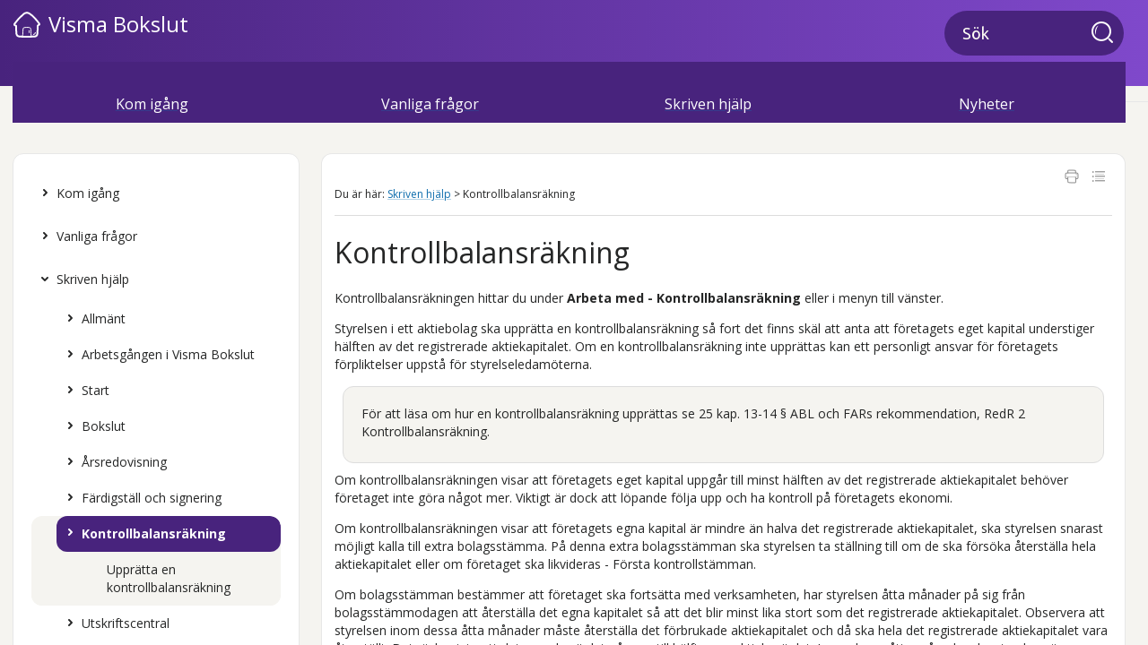

--- FILE ---
content_type: text/html
request_url: https://support.spiris.se/visma-bokslut/content/online-help/kontrollbalansrakning.htm
body_size: 40407
content:
<!DOCTYPE html>
<html xmlns:MadCap="http://www.madcapsoftware.com/Schemas/MadCap.xsd" lang="sv-se" xml:lang="sv-se" class="_Skins_global_css_top_navigation" data-mc-search-type="Stem" data-mc-help-system-file-name="Default.xml" data-mc-path-to-help-system="../../" data-mc-has-content-body="True" data-mc-toc-path="Skriven hjälp" data-mc-target-type="WebHelp2" data-mc-runtime-file-type="Topic;Default" data-mc-preload-images="false" data-mc-in-preview-mode="false">
    <!-- saved from url=(0016)http://localhost -->
    <head>
        <meta name="viewport" content="width=device-width, initial-scale=1.0" />
        <meta charset="utf-8" />
        <meta http-equiv="Content-Type" content="text/html; charset=utf-8" />
        <meta name="msapplication-config" content="../../Skins/Favicons/browserconfig.xml" />
        <link rel="shortcut icon" href="../../Skins/Favicons/favicon-32x32.png" />
        <link rel="icon" sizes="32x32" href="../../Skins/Favicons/favicon-32x32.png" />
        <link rel="icon" sizes="16x16" href="../../Skins/Favicons/favicon-16x16.png" /><title>Kontrollbalansräkning - Hjälp om Visma Bokslut</title>
        <!--Dark mode temporarily disabled: <link href="../Stylesheets/global-css-dark-mode.css" rel="stylesheet" type="text/css" />-->
        <!--External script to insert a canonical link on all pages-->
        <link href="../../Skins/Default/Stylesheets/Slideshow.css" rel="stylesheet" type="text/css" data-mc-generated="True" />
        <link href="../../Skins/Default/Stylesheets/TextEffects.css" rel="stylesheet" type="text/css" data-mc-generated="True" />
        <link href="../../Skins/Default/Stylesheets/Topic.css" rel="stylesheet" type="text/css" data-mc-generated="True" />
        <link href="../../Skins/Default/Stylesheets/Components/Styles.css" rel="stylesheet" type="text/css" data-mc-generated="True" />
        <link href="../../Skins/Default/Stylesheets/Components/Tablet.css" rel="stylesheet" type="text/css" data-mc-generated="True" />
        <link href="../../Skins/Default/Stylesheets/Components/Mobile.css" rel="stylesheet" type="text/css" data-mc-generated="True" />
        <link href="../../Skins/Default/Stylesheets/Components/Print.css" rel="stylesheet" type="text/css" data-mc-generated="True" />
        <link href="../../Skins/Fluid/stylesheets/foundation.6.2.3.css" rel="stylesheet" type="text/css" data-mc-generated="True" />
        <link href="../../Skins/Fluid/stylesheets/styles.css" rel="stylesheet" type="text/css" data-mc-generated="True" />
        <link href="../../Skins/Fluid/stylesheets/tablet.css" rel="stylesheet" type="text/css" data-mc-generated="True" />
        <link href="../../Skins/Fluid/stylesheets/mobile.css" rel="stylesheet" type="text/css" data-mc-generated="True" />
        <link href="../../Skins/Fluid/stylesheets/print.css" rel="stylesheet" type="text/css" data-mc-generated="True" />
        <link href="https://fonts.googleapis.com/css?family=Open+Sans:400,300,600,700" rel="stylesheet" />
        <link href="https://fonts.googleapis.com/css2?family=Ubuntu:ital,wght@0,300;0,400;0,500;1,300;1,400;1,500" rel="stylesheet" />
        <style>/*&lt;meta /&gt;*/

.button.print-button
{
	-pie-background: linear-gradient(#ffffff, transparent);
}

.button.expand-all-button
{
	-pie-background: linear-gradient(#ffffff, transparent);
}

.button.collapse-all-button
{
	-pie-background: linear-gradient(#ffffff, transparent);
}

.needs-pie
{
	behavior: url('../../Resources/Scripts/PIE.htc');
}

</style>
        <link href="../resources/stylesheets/global-css-other-pages.css" rel="stylesheet" type="text/css" />
        <link rel="shortcut icon" href="../../Skins/Favicons/favicon-32x32.png" />
        <link rel="icon" sizes="32x32" href="../../Skins/Favicons/favicon-32x32.png" />
        <link rel="icon" sizes="16x16" href="../../Skins/Favicons/favicon-16x16.png" />
        <script src="../../Resources/Scripts/jquery.min.js" type="text/javascript">
        </script>
        <script src="../../Resources/Scripts/purify.min.js" type="text/javascript" defer="defer">
        </script>
        <script src="../../Resources/Scripts/require.min.js" type="text/javascript" defer="defer">
        </script>
        <script src="../../Resources/Scripts/require.config.js" type="text/javascript" defer="defer">
        </script>
        <script src="../../Resources/Scripts/foundation.6.2.3_custom.js" type="text/javascript" defer="defer">
        </script>
        <script src="../../Resources/Scripts/plugins.min.js" type="text/javascript" defer="defer">
        </script>
        <script src="../../Resources/Scripts/MadCapAll.js" type="text/javascript" defer="defer">
        </script>
        <script src="https://support.spiris.se/canonical.js">
        </script>
    </head>
    <body>
        <div class="foundation-wrap off-canvas-wrapper">
            <div class="off-canvas-wrapper-inner" data-off-canvas-wrapper="">
                <aside class="off-canvas position-right" role="complementary" id="offCanvas" data-off-canvas="" data-position="right" data-mc-ignore="true">
                    <ul class="off-canvas-drilldown vertical menu off-canvas-list" data-drilldown="" data-mc-back-link="Back" data-mc-css-tree-node-expanded="is-drilldown-submenu-parent" data-mc-css-tree-node-collapsed="is-drilldown-submenu-parent" data-mc-css-sub-menu="vertical menu slide-in-right is-drilldown-submenu" data-mc-include-indicator="False" data-mc-include-icon="False" data-mc-include-parent-link="True" data-mc-include-back="True" data-mc-defer-expand-event="True" data-mc-expanded-event="open.zf.drilldown closed.zf.drilldown" data-mc-expand-event="click.zf.drilldown" data-mc-toc="True">
                    </ul>
                </aside>
                <div class="off-canvas-content inner-wrap" data-off-canvas-content="">
                    <div data-sticky-container="" class="title-bar-container">
                        <nav class="title-bar tab-bar sticky" aria-label="Main navigation and search" data-sticky="" data-options="marginTop:0" style="width:100%" data-sticky-on="only screen and (max-width: 1279px)" data-mc-ignore="true"><a class="skip-to-content fluid-skip showOnFocus" href="#">Hoppa över till huvudinnehåll</a>
                            <div class="middle title-bar-section outer-row clearfix">
                                <div class="menu-icon-container relative clearfix">
                                    <div class="central-account-wrapper">
                                        <div class="central-dropdown"><a class="central-account-drop"><span class="central-account-image"></span><span class="central-account-text">Konto</span></a>
                                            <div class="central-dropdown-content"><a class="MCCentralLink central-dropdown-content-settings">Inställningar</a>
                                                <hr class="central-separator" /><a class="MCCentralLink central-dropdown-content-logout">Logga ut</a>
                                            </div>
                                        </div>
                                    </div>
                                    <button class="menu-icon" aria-label="Visa navigationspanel" data-toggle="offCanvas"><span></span>
                                    </button>
                                </div>
                            </div>
                            <div class="title-bar-layout outer-row">
                                <div class="logo-wrapper"><a class="logo" href="https://www.spiris.se" alt="Information om.."></a>
                                </div>
                                <div class="navigation-wrapper nocontent">
                                    <ul class="navigation clearfix" data-mc-css-tree-node-has-children="has-children" data-mc-css-sub-menu="sub-menu" data-mc-expand-event="mouseenter" data-mc-top-nav-menu="True" data-mc-max-depth="3" data-mc-include-icon="False" data-mc-include-indicator="False" data-mc-include-children="True" data-mc-include-siblings="True" data-mc-include-parent="True" data-mc-toc="True">
                                        <li class="placeholder" style="visibility:hidden"><a>placeholder</a>
                                        </li>
                                    </ul>
                                </div>
                                <div class="central-account-wrapper">
                                    <div class="central-dropdown"><a class="central-account-drop"><span class="central-account-image"></span><span class="central-account-text">Konto</span></a>
                                        <div class="central-dropdown-content"><a class="MCCentralLink central-dropdown-content-settings">Inställningar</a>
                                            <hr class="central-separator" /><a class="MCCentralLink central-dropdown-content-logout">Logga ut</a>
                                        </div>
                                    </div>
                                </div>
                                <div class="nav-search-wrapper">
                                    <div class="nav-search row">
                                        <form class="search" action="#">
                                            <div class="search-bar search-bar-container needs-pie">
                                                <input class="search-field needs-pie" type="search" aria-label="Sökfält" placeholder="Sök" />
                                                <div class="search-filter-wrapper"><span class="invisible-label" id="search-filters-label">Filter:</span>
                                                    <div class="search-filter" aria-haspopup="true" aria-controls="sf-content" aria-expanded="false" aria-label="Sökfilter" title="Filter" role="button" tabindex="0">
                                                    </div>
                                                    <div class="search-filter-content" id="sf-content">
                                                        <ul>
                                                            <li>
                                                                <button class="mc-dropdown-item" aria-labelledby="search-filters-label filterSelectorLabel-00001"><span id="filterSelectorLabel-00001">Filter</span>
                                                                </button>
                                                            </li>
                                                        </ul>
                                                    </div>
                                                </div>
                                                <div class="search-submit-wrapper" dir="ltr">
                                                    <div class="search-submit" title="Sök" role="button" tabindex="0"><span class="invisible-label">Skicka sökning</span>
                                                    </div>
                                                </div>
                                            </div>
                                        </form>
                                    </div>
                                </div>
                            </div>
                        </nav>
                    </div>
                    <div class="main-section">
                        <div class="row outer-row sidenav-layout">
                            <nav class="sidenav-wrapper">
                                <div class="sidenav-container">
                                    <ul class="off-canvas-accordion vertical menu sidenav" data-accordion-menu="" data-mc-css-tree-node-expanded="is-accordion-submenu-parent" data-mc-css-tree-node-collapsed="is-accordion-submenu-parent" data-mc-css-sub-menu="vertical menu accordion-menu is-accordion-submenu nested" data-mc-include-indicator="False" data-mc-include-icon="False" data-mc-include-parent-link="False" data-mc-include-back="False" data-mc-defer-expand-event="True" data-mc-expanded-event="down.zf.accordionMenu up.zf.accordionMenu" data-mc-expand-event="click.zf.accordionMenu" data-mc-toc="True" data-mc-side-nav-menu="True">
                                    </ul>
                                </div>
                            </nav>
                            <div class="body-container">
                                <div data-mc-content-body="True">
                                    <script src="https://support.spiris.se/snowplow.js">
                                    </script>
                                    <div class="content">
                                        <div class="buttons popup-container clearfix topicToolbarProxy topicToolbarProxyTopicToolbar _Skins_global_css_topic_toolbar mc-component nocontent" style="mc-topic-toolbar-items: Print ExpandAll CollapseAll;">
                                            <div class="button-group-container-left">
                                                <button class="button needs-pie print-button" title="Skriv ut">
                                                    <div>
                                                        <div role="img" class="button-icon-wrapper" aria-label="Skriv ut">
                                                            <div class="button-icon"> </div>
                                                        </div>
                                                    </div>
                                                </button>
                                                <button class="button needs-pie expand-all-button" data-state1-class="expand-all-button" data-state2-class="collapse-all-button" data-state2-title="Minimera allt" title="Expandera allt" data-state1-title="Expandera allt">
                                                    <div>
                                                        <div role="img" class="button-icon-wrapper" aria-label="Expandera allt">
                                                            <div class="button-icon"> </div>
                                                        </div>
                                                    </div>
                                                </button>
                                            </div>
                                        </div>
                                        <div class="clearfix">
                                            <p class="masterpage_program_name"><span class="mc-variable global-css-company-product-info.Global_Current_product_name variable">Visma Bokslut</span>
                                            </p>
                                        </div>
                                        <div id="contentBody">
                                            <div class="row collapse">
                                                <div class="nocontent">
                                                    <div class="MCBreadcrumbsBox_0 breadcrumbs" role="navigation" aria-label="Breadcrumbs" data-mc-breadcrumbs-divider=" &gt; " data-mc-breadcrumbs-count="3" data-mc-toc="True"><span class="MCBreadcrumbsPrefix">Du är här: </span>
                                                    </div>
                                                </div>
                                                <div role="main" id="mc-main-content">
                                                    <h1>Kontrollbalansräkning</h1>
                                                    <p>Kontrollbalansräkningen hittar du under <span class="gui">Arbeta med - Kontrollbalansräkning</span> eller i menyn till vänster.</p>
                                                    <p>Styrelsen i ett aktiebolag ska upprätta en kontrollbalansräkning så fort det finns skäl att anta att företagets eget kapital understiger hälften av det registrerade aktiekapitalet. Om en kontrollbalansräkning inte upprättas kan ett personligt ansvar för företagets förpliktelser uppstå för styrelseledamöterna.</p>
                                                    <div class="infobox">
                                                        <p>För att läsa om hur en kontrollbalansräkning upprättas se 25 kap. 13-14 § ABL och FARs rekommendation,  RedR 2 Kontrollbalansräkning.</p>
                                                    </div>
                                                    <p>Om kontrollbalansräkningen visar att företagets eget kapital uppgår till minst hälften av det registrerade aktiekapitalet behöver företaget inte göra något mer. Viktigt är dock att löpande följa upp och ha kontroll på företagets ekonomi.</p>
                                                    <p>Om kontrollbalansräkningen visar att företagets egna kapital är mindre än halva det registrerade aktiekapitalet, ska styrelsen snarast möjligt kalla till extra bolagsstämma. På denna extra bolagsstämman ska styrelsen ta ställning till om de ska försöka återställa hela aktiekapitalet eller om företaget ska likvideras -  Första kontrollstämman.</p>
                                                    <p>Om bolagsstämman bestämmer att företaget ska fortsätta med verksamheten, har styrelsen åtta månader på sig från bolagsstämmodagen att återställa det egna kapitalet så att det blir minst lika stort som det registrerade aktiekapitalet. Observera att styrelsen inom dessa åtta månader måste återställa det förbrukade aktiekapitalet och då ska hela det registrerade aktiekapitalet vara återställt. Det räcker inte att det egna kapitalet når upp till hälften av aktiekapitalet. Inom dessa åtta månader ska styrelsen även upprätta en ny kontrollbalansräkning som skrivs under och revisorsgranskas (om företaget har revisor) och sedan läggas fram på en ny bolagsstämma - Andra kontrollstämman.</p>
                                                    <p>Om det egna kapitalet inte återställts inom denna åttamånadersfrist måste företaget likvideras, annars blir styrelseledamöterna personligen och solidariskt betalningsansvariga.</p>
                                                    <p>Läs om hur du upprättar en kontrollbalansräkning i avsnittet <a href="kontrollbalansrakning-uppratta.htm" class="MCXref xref">Upprätta en kontrollbalansräkning</a>.</p>
                                                    <div class="MCDropDown MCDropDown_Closed dropDown dropDowndropDownfielddescription"><span class="MCDropDownHead dropDownHead"><a href="#" class="MCDropDownHotSpot dropDownHotspot MCDropDownHotSpot_ MCDropDownHotSpot_dropDownfielddescription MCHotSpotImage" aria-expanded="false"><img class="MCDropDown_Image_Icon" src="../../Skins/Default/Stylesheets/Images/transparent.gif" height="11" width="16" alt="Closed" data-mc-alt2="Open" />Fältförklaringar</a></span>
                                                        <div class="MCDropDownBody dropDownBody">
                                                            <div class="MCDropDown MCDropDown_Closed dropDown"><span class="MCDropDownHead dropDownHead"><a href="#" class="MCDropDownHotSpot dropDownHotspot MCDropDownHotSpot_ MCHotSpotImage" aria-expanded="false"><img class="MCDropDown_Image_Icon" src="../../Skins/Default/Stylesheets/Images/transparent.gif" height="11" width="16" alt="Closed" data-mc-alt2="Open" />Kontrollbalansräkning per</a></span>
                                                                <div class="MCDropDownBody dropDownBody">
                                                                    <p>Vid <span class="gui">Kontrollbalansräkning per</span> anger du dagen för upprättandet av kontrollbalansräkningen. Datumet styr inte inläsning av saldon.</p>
                                                                </div>
                                                            </div>
                                                            <div class="MCDropDown MCDropDown_Closed dropDown"><span class="MCDropDownHead dropDownHead"><a href="#" class="MCDropDownHotSpot dropDownHotspot MCDropDownHotSpot_ MCHotSpotImage" aria-expanded="false"><img class="MCDropDown_Image_Icon" src="../../Skins/Default/Stylesheets/Images/transparent.gif" height="11" width="16" alt="Closed" data-mc-alt2="Open" />Kontrollbalansräkning</a></span>
                                                                <div class="MCDropDownBody dropDownBody">
                                                                    <p>I kontrollbalansräkningen visas fem kolumner.</p>
                                                                    <div class="MCDropDown MCDropDown_Closed dropDown"><span class="MCDropDownHead dropDownHead"><a href="#" class="MCDropDownHotSpot dropDownHotspot MCDropDownHotSpot_ MCHotSpotImage" aria-expanded="false"><img class="MCDropDown_Image_Icon" src="../../Skins/Default/Stylesheets/Images/transparent.gif" height="11" width="16" alt="Closed" data-mc-alt2="Open" />Rubrikrader </a></span>
                                                                        <div class="MCDropDownBody dropDownBody">
                                                                            <p>Den vänstra kolumnen visar rubrikrader enligt det valda regelverket (K2 eller K3). Rubrikraderna är fasta och styrs från balansräkningsmallen.</p>
                                                                        </div>
                                                                    </div>
                                                                    <div class="MCDropDown MCDropDown_Closed dropDown"><span class="MCDropDownHead dropDownHead"><a href="#" class="MCDropDownHotSpot dropDownHotspot MCDropDownHotSpot_ MCHotSpotImage" aria-expanded="false"><img class="MCDropDown_Image_Icon" src="../../Skins/Default/Stylesheets/Images/transparent.gif" height="11" width="16" alt="Closed" data-mc-alt2="Open" />Balansräkning </a></span>
                                                                        <div class="MCDropDownBody dropDownBody">
                                                                            <p>Värdena i kolumnen <span class="gui">Balansräkning</span> är avstämda saldon enligt ordinarie principer och visar utgående balans enligt balansräkningsmallen.</p>
                                                                        </div>
                                                                    </div>
                                                                    <div class="MCDropDown MCDropDown_Closed dropDown"><span class="MCDropDownHead dropDownHead"><a href="#" class="MCDropDownHotSpot dropDownHotspot MCDropDownHotSpot_ MCHotSpotImage" aria-expanded="false"><img class="MCDropDown_Image_Icon" src="../../Skins/Default/Stylesheets/Images/transparent.gif" height="11" width="16" alt="Closed" data-mc-alt2="Open" />Justering</a></span>
                                                                        <div class="MCDropDownBody dropDownBody">
                                                                            <p>I kolumnen <span class="gui">Justering</span> fyller du manuellt i belopp. Det som anges i kolumnen påverkar <span class="gui">Summa eget kapital</span>. Du fyller även i ett notnummer.</p>
                                                                        </div>
                                                                    </div>
                                                                    <div class="MCDropDown MCDropDown_Closed dropDown"><span class="MCDropDownHead dropDownHead"><a href="#" class="MCDropDownHotSpot dropDownHotspot MCDropDownHotSpot_ MCHotSpotImage" aria-expanded="false"><img class="MCDropDown_Image_Icon" src="../../Skins/Default/Stylesheets/Images/transparent.gif" height="11" width="16" alt="Closed" data-mc-alt2="Open" />Not</a></span>
                                                                        <div class="MCDropDownBody dropDownBody">
                                                                            <p>Här fyller du in notnumret från kolumnen <span class="gui">Justering</span>.  Not nummer 1 skapas automatiskt och avser information om de ordinarie redovisningsprinciperna.</p>
                                                                        </div>
                                                                    </div>
                                                                    <div class="MCDropDown MCDropDown_Closed dropDown"><span class="MCDropDownHead dropDownHead"><a href="#" class="MCDropDownHotSpot dropDownHotspot MCDropDownHotSpot_ MCHotSpotImage" aria-expanded="false"><img class="MCDropDown_Image_Icon" src="../../Skins/Default/Stylesheets/Images/transparent.gif" height="11" width="16" alt="Closed" data-mc-alt2="Open" />Kontrollbalansräkning</a></span>
                                                                        <div class="MCDropDownBody dropDownBody">
                                                                            <p>Kolumnen <span class="gui">Kontrollbalansräkning</span> visar värden efter eventuella justeringar.</p>
                                                                        </div>
                                                                    </div>
                                                                </div>
                                                            </div>
                                                            <div class="MCDropDown MCDropDown_Closed dropDown"><span class="MCDropDownHead dropDownHead"><a href="#" class="MCDropDownHotSpot dropDownHotspot MCDropDownHotSpot_ MCHotSpotImage" aria-expanded="false"><img class="MCDropDown_Image_Icon" src="../../Skins/Default/Stylesheets/Images/transparent.gif" height="11" width="16" alt="Closed" data-mc-alt2="Open" />Noter</a></span>
                                                                <div class="MCDropDownBody dropDownBody">
                                                                    <p>Den första noten skapas automatiskt och texten som föreslås kommer från valt regelverk. Du kan redigera texten. Det föreslås även ett antal tomma noter med rubrik och textfält.</p>
                                                                    <h4>Regelverk K2</h4>
                                                                    <p>Not 1 <br />Den ordinarie redovisningen upprättas enligt BFNAR 2016:10 (K2) och i enlighet med de redovisningsprinciper som anges i den senast upprättade årsredovisningen.</p>
                                                                    <h4>Regelverk K3</h4>
                                                                    <p>Not 1<br />Den ordinarie redovisningen upprättas enligt BFNAR 2012:1 (K3) och i enlighet med de redovisningsprinciper som anges i den senast upprättade årsredovisningen.</p>
                                                                </div>
                                                            </div>
                                                            <div class="MCDropDown MCDropDown_Closed dropDown"><span class="MCDropDownHead dropDownHead"><a href="#" class="MCDropDownHotSpot dropDownHotspot MCDropDownHotSpot_ MCHotSpotImage" aria-expanded="false"><img class="MCDropDown_Image_Icon" src="../../Skins/Default/Stylesheets/Images/transparent.gif" height="11" width="16" alt="Closed" data-mc-alt2="Open" />Underskrifter styrelse</a></span>
                                                                <div class="MCDropDownBody dropDownBody">
                                                                    <p>Här anges namn på personer i styrelsen. Har du angett dessa uppgifter under <span class="gui">Grunduppgifter årsredovisning</span> fylls de i automatiskt. Har du lagt upp en ny styrelseledamot klickar du på knappen <span class="gui">Hämta styrelse och revisor</span>.</p>
                                                                </div>
                                                            </div>
                                                            <div class="MCDropDown MCDropDown_Closed dropDown"><span class="MCDropDownHead dropDownHead"><a href="#" class="MCDropDownHotSpot dropDownHotspot MCDropDownHotSpot_ MCHotSpotImage" aria-expanded="false"><img class="MCDropDown_Image_Icon" src="../../Skins/Default/Stylesheets/Images/transparent.gif" height="11" width="16" alt="Closed" data-mc-alt2="Open" />Revisorspåteckning</a></span>
                                                                <div class="MCDropDownBody dropDownBody">
                                                                    <p>Om revisor är vald ska även den personen skriva under kontrollbalansräkningen. Revisorn gör även ett yttrande och under <span class="gui">Revisorspåteckning</span> föreslås 3 texter för detta. Ta bort de texter som inte ska användas.</p>
                                                                </div>
                                                            </div>
                                                            <div class="MCDropDown MCDropDown_Closed dropDown"><span class="MCDropDownHead dropDownHead"><a href="#" class="MCDropDownHotSpot dropDownHotspot MCDropDownHotSpot_ MCHotSpotImage" aria-expanded="false"><img class="MCDropDown_Image_Icon" src="../../Skins/Default/Stylesheets/Images/transparent.gif" height="11" width="16" alt="Closed" data-mc-alt2="Open" />Underskrifter revisorer</a></span>
                                                                <div class="MCDropDownBody dropDownBody">
                                                                    <p>Om du har angett revisor som roll under <span class="gui">Grunduppgifter årsredovisning</span> visas namn och roll här. Har du lagt upp en ny revisor klickar du på knappen <span class="gui">Hämta styrelse och revisor</span>.</p>
                                                                </div>
                                                            </div>
                                                        </div>
                                                    </div>
                                                    <div id="feedback-container">
                                                    </div>
                                                    <h2 class="see_also">Relaterade avsnitt</h2>
                                                    <div class="SeeAlso">
                                                        <p class="SeeAlsolinkDoc"><a href="kontrollbalansrakning-uppratta.htm" class="MCXref xref">Upprätta en kontrollbalansräkning</a>
                                                        </p>
                                                        <p class="SeeAlsolinkDoc"><a href="bokslut-skapa-nytt.htm" class="MCXref xref">Skapa nytt bokslut</a>
                                                        </p>
                                                        <p class="SeeAlsolinkDoc"><a href="bokslut-skapa-nytt-digital-inlamning.htm" class="MCXref xref">Skapa nytt bokslut för digital inlämning</a>
                                                        </p>
                                                        <p class="SeeAlsolinkmovie"><a href="https://vimeo.com/1071693563/8578974222" target="_blank">Signera din årsredovisning från Visma Bokslut</a>
                                                        </p>
                                                    </div>
                                                    <div class="menutablet" xmlns="http://www.w3.org/1999/xhtml" data-mc-conditions="global-css.online">
                                                        <ul class="nocontent menu mc-component" data-mc-is-context-sensitive="True" data-mc-linked-toc="Data/Tocs/Bokslut.js" data-mc-side-menu="True" data-mc-max-depth="1" data-mc-include-icon="False" data-mc-include-indicator="False" data-mc-include-children="True" data-mc-include-siblings="True" data-mc-include-parent="True" data-mc-toc="True" xmlns="">
                                                        </ul>
                                                    </div>
                                                    <div class="area52" xmlns="http://www.w3.org/1999/xhtml" data-mc-conditions="global-css.online">
                                                        <div class="Area52_WorkSmarter" xmlns="http://www.w3.org/1999/xhtml">
                                                            <div class="area52-heading-wrapper" xmlns="">
                                                                <div class="area52-heading-image">
                                                                    <p>
                                                                        <img src="../resources/images/css/global-css-picto-vudplus-competence_80x80.png" style="width: 80;height: 80;" />
                                                                    </p>
                                                                </div>
                                                                <div class="area52-heading-headingtext">
                                                                    <h2>Arbeta smartare</h2>
                                                                </div>
                                                            </div>
                                                            <p xmlns=""><a href="https://www.spiris.se/redovisningsbyra" target="_blank">Redovisningskonsult? Jobba smart med <span class="mc-variable global-css-productname.Global_Product_name_se_Smarta_Byran variable">Spiris Smarta Byrån</span></a>
                                                            </p>
                                                            <p xmlns=""><a href="https://forum.spiris.se/t5/Tips-for-redovisningsbyran/Fragor-och-svar-Vad-galler-vid-digital-inlamning/ta-p/176191" target="_blank">Frågor och svar - Vad gäller vid digital inlämning?</a>
                                                            </p>
                                                        </div>
                                                        <div class="Area52_Movie" xmlns="http://www.w3.org/1999/xhtml">
                                                            <div class="area52-heading-wrapper" xmlns="">
                                                                <div class="area52-heading-image">
                                                                    <p>
                                                                        <img src="../resources/images/css/global-css-picto-vudplus-video_80x80.png" style="width: 80;height: 80;" />
                                                                    </p>
                                                                </div>
                                                                <div class="area52-heading-headingtext">
                                                                    <h2>Filmer</h2>
                                                                </div>
                                                            </div>
                                                            <p xmlns=""><a href="https://vimeo.com/1071693662/3d2143eaa0" target="_blank">Skapa fil för att lämna in årsredovisningen digitalt</a>
                                                            </p>
                                                            <p xmlns=""><a href="https://vimeo.com/showcase/11714468" target="_blank">Se alla filmer om <span class="mc-variable global-css-productname.Global_Product_name_se_Smarta_Byran variable">Spiris Smarta Byrån</span></a>
                                                            </p>
                                                        </div>
                                                        <div class="Area52_Forum" xmlns="http://www.w3.org/1999/xhtml">
                                                            <div class="area52-heading-wrapper" xmlns="">
                                                                <div class="area52-heading-image">
                                                                    <p>
                                                                        <img src="../resources/images/css/global-css-picto-vudplus-group-chat_80x80.png" style="width: 80;height: 80;" />
                                                                    </p>
                                                                </div>
                                                                <div class="area52-heading-headingtext">
                                                                    <h2>Supportforum</h2>
                                                                </div>
                                                            </div>
                                                            <div id="gsfn_list_widget" xmlns="">
                                                                <p data-mc-conditions="global-css.country_sweden"><a href="https://forum.spiris.se/t5/Fragor-for-redovisningsbyran/bd-p/SE_SP_Redovisningsbyra_forum" target="_blank">Kolla in andra användares frågor och funderingar i vårt forum</a>
                                                                </p>
                                                            </div>
                                                        </div>
                                                        <div class="Area52_TryButton" xmlns="http://www.w3.org/1999/xhtml">
                                                            <p xmlns=""><a href="https://www.spiris.se/ekonomiplattform/skatt-bokslut" target="_blank"><span class="mc-variable global-css-productname.Global_Product_name_int_Advisor_Period_Year variable">Skatt &amp; Bokslut</span></a>
                                                            </p>
                                                        </div>
                                                    </div>
                                                </div>
                                            </div>
                                        </div>
                                    </div>
                                    <div class="sideContent" style="display: none;">
                                        <ul class="nocontent menu mc-component" data-mc-is-context-sensitive="True" data-mc-linked-toc="Data/Tocs/Bokslut.js" data-mc-side-menu="True" data-mc-max-depth="1" data-mc-include-icon="False" data-mc-include-indicator="False" data-mc-include-children="True" data-mc-include-siblings="True" data-mc-include-parent="True" data-mc-toc="True">
                                        </ul>
                                    </div>
                                    <!-- code for product name in wootric stand-alone script- MUST BE THE SAME AS IN HC! -->
                                    <div id="HCproductName" style="display: none;"><span class="mc-variable global-css-company-product-info.Global_HCproductName variable">Visma Bokslut</span>
                                    </div>
                                    <!-- End code for product name in wootric stand-alone script -->
                                    <!-- script for wootric stand-alone -->
                                    <p>
                                        <script src="https://support.spiris.se/inmoment.js">
                                        </script>
                                    </p>
                                    <!-- End script for wootric stand-alone -->
                                </div>
                            </div>
                        </div>
                    </div><a data-close="true"></a>
                </div>
            </div>
        </div>
    </body>
</html>

--- FILE ---
content_type: text/css
request_url: https://support.spiris.se/visma-bokslut/Skins/Default/Stylesheets/Components/Mobile.css
body_size: 10541
content:
/*<meta />*/

@media only screen and (max-width: 767px)
{
	.search-bar
	{
		width: 100%;
	}

	.knowledge-panel-container.micro-content-truncated-mode .micro-response
	{
		max-height: 200px;
	}

	ul.menu.mc-component
	{
		background-color: #ffffff;
	}

	ul.menu.mc-component a
	{
		
	}

	ul.menu.mc-component li > a
	{
		background-color: transparent;
	}

	ul.menu.mc-component ul > li > a
	{
		background-color: transparent;
	}

	ul.menu.mc-component ul ul > li > a
	{
		background-color: transparent;
	}

	ul.menu.mc-component ul ul ul > li > a
	{
		background-color: transparent;
	}

	ul.menu.mc-component ul ul ul ul > li > a
	{
		background-color: transparent;
	}

	ul.menu.mc-component li > a.selected
	{
		background-color: transparent;
	}

	ul.menu.mc-component li > a:hover
	{
		background-color: #cacaca;
	}

	ul.menu.mc-component ul > li > a:hover
	{
		background-repeat: repeat;
		background-color: #cacaca;
	}

	ul.menu.mc-component ul ul > li > a:hover
	{
		background-repeat: repeat;
		background-color: #cacaca;
	}

	ul.menu.mc-component ul ul ul > li > a:hover
	{
		background-repeat: repeat;
		background-color: #cacaca;
	}

	ul.menu.mc-component ul ul ul ul > li > a:hover
	{
		background-repeat: repeat;
		background-color: #cacaca;
	}

	ul.menu.mc-component li > a.selected:hover
	{
		background-color: #cacaca;
	}

	.buttons._Skins_global_css_topic_toolbar.mc-component
	{
		
	}

	._Skins_global_css_topic_toolbar.mc-component .button
	{
		background-repeat: no-repeat;
		background: transparent;
		background: -moz-linear-gradient(top, #ffffff 0%, transparent 100%);
		background: -webkit-gradient(linear, left top, left bottom, color-stop(0%,#ffffff), color-stop(100%,transparent));
		background: -webkit-linear-gradient(top, #ffffff 0%, transparent 100%);
		background: -o-linear-gradient(top, #ffffff 0%,transparent 100%);
		background: -ms-linear-gradient(top, #ffffff 0%,transparent 100%);
		background: linear-gradient(#ffffff 0%,transparent 100%);
		-pie-background: linear-gradient(#ffffff, transparent);
		background-position: center center;
	}

	._Skins_global_css_topic_toolbar.mc-component .button > div
	{
		
	}

	._Skins_global_css_topic_toolbar.mc-component .button .button-icon-wrapper
	{
		
	}

	._Skins_global_css_topic_toolbar.mc-component .button .button-text
	{
		
	}

	._Skins_global_css_topic_toolbar.mc-component .button.collapse-all-button
	{
		background-repeat: no-repeat;
		background: transparent;
		background: -moz-linear-gradient(top, #ffffff 0%, transparent 100%);
		background: -webkit-gradient(linear, left top, left bottom, color-stop(0%,#ffffff), color-stop(100%,transparent));
		background: -webkit-linear-gradient(top, #ffffff 0%, transparent 100%);
		background: -o-linear-gradient(top, #ffffff 0%,transparent 100%);
		background: -ms-linear-gradient(top, #ffffff 0%,transparent 100%);
		background: linear-gradient(#ffffff 0%,transparent 100%);
		-pie-background: linear-gradient(#ffffff, transparent);
		background-position: center center;
	}

	._Skins_global_css_topic_toolbar.mc-component .button.current-topic-index-button
	{
		background-repeat: no-repeat;
		background: transparent;
		background: -moz-linear-gradient(top, #ffffff 0%, transparent 100%);
		background: -webkit-gradient(linear, left top, left bottom, color-stop(0%,#ffffff), color-stop(100%,transparent));
		background: -webkit-linear-gradient(top, #ffffff 0%, transparent 100%);
		background: -o-linear-gradient(top, #ffffff 0%,transparent 100%);
		background: -ms-linear-gradient(top, #ffffff 0%,transparent 100%);
		background: linear-gradient(#ffffff 0%,transparent 100%);
		-pie-background: linear-gradient(#ffffff, transparent);
		background-position: center center;
	}

	._Skins_global_css_topic_toolbar.mc-component .button.expand-all-button
	{
		background-repeat: no-repeat;
		background: transparent;
		background: -moz-linear-gradient(top, #ffffff 0%, transparent 100%);
		background: -webkit-gradient(linear, left top, left bottom, color-stop(0%,#ffffff), color-stop(100%,transparent));
		background: -webkit-linear-gradient(top, #ffffff 0%, transparent 100%);
		background: -o-linear-gradient(top, #ffffff 0%,transparent 100%);
		background: -ms-linear-gradient(top, #ffffff 0%,transparent 100%);
		background: linear-gradient(#ffffff 0%,transparent 100%);
		-pie-background: linear-gradient(#ffffff, transparent);
		background-position: center center;
	}

	._Skins_global_css_topic_toolbar.mc-component .button.login-button
	{
		background-repeat: no-repeat;
		background: transparent;
		background: -moz-linear-gradient(top, #ffffff 0%, transparent 100%);
		background: -webkit-gradient(linear, left top, left bottom, color-stop(0%,#ffffff), color-stop(100%,transparent));
		background: -webkit-linear-gradient(top, #ffffff 0%, transparent 100%);
		background: -o-linear-gradient(top, #ffffff 0%,transparent 100%);
		background: -ms-linear-gradient(top, #ffffff 0%,transparent 100%);
		background: linear-gradient(#ffffff 0%,transparent 100%);
		-pie-background: linear-gradient(#ffffff, transparent);
		background-position: center center;
	}

	._Skins_global_css_topic_toolbar.mc-component .button.next-topic-button
	{
		background-repeat: no-repeat;
		background: transparent;
		background: -moz-linear-gradient(top, #ffffff 0%, transparent 100%);
		background: -webkit-gradient(linear, left top, left bottom, color-stop(0%,#ffffff), color-stop(100%,transparent));
		background: -webkit-linear-gradient(top, #ffffff 0%, transparent 100%);
		background: -o-linear-gradient(top, #ffffff 0%,transparent 100%);
		background: -ms-linear-gradient(top, #ffffff 0%,transparent 100%);
		background: linear-gradient(#ffffff 0%,transparent 100%);
		-pie-background: linear-gradient(#ffffff, transparent);
		background-position: center center;
	}

	._Skins_global_css_topic_toolbar.mc-component .button.previous-topic-button
	{
		background-repeat: no-repeat;
		background: transparent;
		background: -moz-linear-gradient(top, #ffffff 0%, transparent 100%);
		background: -webkit-gradient(linear, left top, left bottom, color-stop(0%,#ffffff), color-stop(100%,transparent));
		background: -webkit-linear-gradient(top, #ffffff 0%, transparent 100%);
		background: -o-linear-gradient(top, #ffffff 0%,transparent 100%);
		background: -ms-linear-gradient(top, #ffffff 0%,transparent 100%);
		background: linear-gradient(#ffffff 0%,transparent 100%);
		-pie-background: linear-gradient(#ffffff, transparent);
		background-position: center center;
	}

	._Skins_global_css_topic_toolbar.mc-component .button.print-button
	{
		background-repeat: no-repeat;
		background: transparent;
		background: -moz-linear-gradient(top, #ffffff 0%, transparent 100%);
		background: -webkit-gradient(linear, left top, left bottom, color-stop(0%,#ffffff), color-stop(100%,transparent));
		background: -webkit-linear-gradient(top, #ffffff 0%, transparent 100%);
		background: -o-linear-gradient(top, #ffffff 0%,transparent 100%);
		background: -ms-linear-gradient(top, #ffffff 0%,transparent 100%);
		background: linear-gradient(#ffffff 0%,transparent 100%);
		-pie-background: linear-gradient(#ffffff, transparent);
		background-position: center center;
	}

	._Skins_global_css_topic_toolbar.mc-component .button.remove-highlight-button
	{
		background-repeat: no-repeat;
		background: transparent;
		background: -moz-linear-gradient(top, #ffffff 0%, transparent 100%);
		background: -webkit-gradient(linear, left top, left bottom, color-stop(0%,#ffffff), color-stop(100%,transparent));
		background: -webkit-linear-gradient(top, #ffffff 0%, transparent 100%);
		background: -o-linear-gradient(top, #ffffff 0%,transparent 100%);
		background: -ms-linear-gradient(top, #ffffff 0%,transparent 100%);
		background: linear-gradient(#ffffff 0%,transparent 100%);
		-pie-background: linear-gradient(#ffffff, transparent);
		background-position: center center;
	}

	._Skins_global_css_topic_toolbar.mc-component .button.select-language-button
	{
		background-repeat: no-repeat;
		background: transparent;
		background: -moz-linear-gradient(top, #ffffff 0%, transparent 100%);
		background: -webkit-gradient(linear, left top, left bottom, color-stop(0%,#ffffff), color-stop(100%,transparent));
		background: -webkit-linear-gradient(top, #ffffff 0%, transparent 100%);
		background: -o-linear-gradient(top, #ffffff 0%,transparent 100%);
		background: -ms-linear-gradient(top, #ffffff 0%,transparent 100%);
		background: linear-gradient(#ffffff 0%,transparent 100%);
		-pie-background: linear-gradient(#ffffff, transparent);
		background-position: center center;
	}

	._Skins_global_css_topic_toolbar.mc-component .button.select-skin-button
	{
		background-repeat: no-repeat;
		background: transparent;
		background: -moz-linear-gradient(top, #ffffff 0%, transparent 100%);
		background: -webkit-gradient(linear, left top, left bottom, color-stop(0%,#ffffff), color-stop(100%,transparent));
		background: -webkit-linear-gradient(top, #ffffff 0%, transparent 100%);
		background: -o-linear-gradient(top, #ffffff 0%,transparent 100%);
		background: -ms-linear-gradient(top, #ffffff 0%,transparent 100%);
		background: linear-gradient(#ffffff 0%,transparent 100%);
		-pie-background: linear-gradient(#ffffff, transparent);
		background-position: center center;
	}

	._Skins_global_css_topic_toolbar.mc-component .button.topic-ratings-empty-button
	{
		background: transparent url('Images/star-empty.png') no-repeat center center;
		-pie-background: transparent url('Skins/Default/Stylesheets/Components/Images/star-empty.png') no-repeat center center;
		background-size: 16px 16px;
	}

	._Skins_global_css_topic_toolbar.mc-component .toolbar-button-drop-down
	{
		background-color: #FFFFFF;
	}

	._Skins_global_css_topic_toolbar.mc-component .toolbar-button-drop-down.select-language-drop-down
	{
		background-color: #FFFFFF;
	}

	._Skins_global_css_topic_toolbar.mc-component .toolbar-button-drop-down.select-language-drop-down ul li:hover
	{
		background-color: #E5EFF7;
	}

	._Skins_global_css_topic_toolbar.mc-component .toolbar-button-drop-down.select-skin-drop-down
	{
		background-color: #FFFFFF;
	}

	._Skins_global_css_topic_toolbar.mc-component .toolbar-button-drop-down.select-skin-drop-down ul li:hover
	{
		background-color: #E5EFF7;
	}

	._Skins_global_css_topic_toolbar.mc-component .button-separator
	{
		background-color: #e1e1e1;
	}
}



--- FILE ---
content_type: text/css
request_url: https://support.spiris.se/visma-bokslut/content/resources/stylesheets/global-css-other-pages.css
body_size: 74212
content:
/*<meta />*/

@namespace MadCap url(http://www.madcapsoftware.com/Schemas/MadCap.xsd);

/*COLOR VARIABLES - see dark mode css for dark mode colors*/

:root
{
	--background-color-vanilla: #f5f4f0;
	--background-color-light: #FFF;
	--background-color-purple: #48237d;
	--background-color-purple-hover: #eee7f9;
	--background-color-green: #2D7048;
	--background-color-green-hover: #316245;
	--background-color-green-focus: #254934;
	--text-color-neutral: #252626;
	--text-color-white: #FFF;
	--link-color-blue: #116fae;
	--link-color-white: #FFF;
	--link-color-black: #252626;
	--link-color-black-hover: #252626b5;
	--border-color: #ddd;
	--highlight-color: #FAD7A2;
}

/*----SIZES AND RESPONSIVENESS----*/

.off-canvas-wrapper-inner
{
	flex: 1;
	display: flex;
}

/*Make room for scrollbar*/

.off-canvas-wrapper-inner .main-section
{
	width: 101vw;
	min-height: 95vh;
}

/*Width for TOC*/

.sidenav-wrapper
{
	width: 25vw;
	max-height: 84vh;
	background: transparent;
}

/*Padding around content & Area52*/

.body-container
{
	padding-top: 0;
	padding-left: 24px;
	padding-right: 24px;
}

/*Padding around the workspace*/

.main-section
{
	padding: 32px;
}

.main-section .row.outer-row
{
	padding: 0;
	position: relative;
}

.main-section .row.outer-row .content
{
	position: relative;
	border: 1px solid #e7e7e7;
	background-color: var(--background-color-light);
	padding: 2em 3em;
	float: left;
	border-radius: 12px;
	width: 52vw;
}

/* If .area52 is not present inside .content, adjust the width of .content. Doesn't work in Firefox */

.content:not(:has(.area52))
{
	width: 70vw !important;
}

.searchTopic .main-section .row.outer-row .content
{
	width: 80%;
	left: 0;
	float: none;
	margin: 0 auto;
}

.main-section .row.outer-row .area52
{
	position: fixed;
	padding: 0;
	width: 16vw;
	top: 136px;
	/* Needs fixing in HC wide screen. Should be 0 there */
	left: 81.5vw;
	overflow-y: auto;
	height: 84vh;
}

.main-section .row.outer-row .area52 > div + div
{
	/*border-top: none;*/
	margin-top: 5px;
}

div.Area52_TryButton
{
	background: transparent !important;
	border: none !important;
	padding: 0 !important;
	text-align: center;
}

.area52 > div.Area52_Newsletter h2 img
{
	top: 20% !important;
}

@media only screen and (max-width: 768px)
{
	.main-section #contentBody .area52
	{
		padding-top: 2em;
		position: relative;
		width: calc(100% + 22px);
		margin-left: -11px;
		margin-right: -11px;
		background: var(--background-color-light);
		border-top: 1px solid #e7e7e7;
		zoom: 1;
	}

	.main-section #contentBody .area52 > div
	{
		margin-bottom: 1%;
	}

	.main-section #contentBody .area52 > div
	{
		width: 100% !important;
		margin-left: 0 !important;
	}

	.main-section #contentBody .area52 > div.Area52_TryButton
	{
		height: auto;
	}
}

@media only screen and (min-width: 768px) and (max-width: 1400px)
{
	.main-section #contentBody .area52 > div.Area52_TryButton a
	{
		margin-top: 1.8em;
	}

	.main-section .row.outer-row .area52 > div.Area52_Newsletter,
	.main-section .row.outer-row .area52 > div.Area52_TryButton
	{
		height: 155px !important;
	}
}

@media only screen and (min-width: 768px) and (max-width: 1024px)
{
	.main-section #contentBody .area52
	{
		padding-top: 1em;
		position: relative;
		width: calc(100% + 2em + 2px);
		border-top: 1px solid #e7e7e7;
		zoom: 1;
	}

	.main-section #contentBody .area52 > div
	{
		width: 100%;
		margin-bottom: 1%;
	}

	.main-section #contentBody .area52 > div.Area52_TryButton a
	{
		margin-top: 2.8em;
	}
}

@media only screen and (min-width: 1280px)
{
	.main-section .content .menutablet
	{
		display: none !important;
	}
}

@media only screen and (min-width: 1024px) and (max-width: 1400px)
{
	.main-section #contentBody .area52
	{
		top: 0;
		padding-top: 1em;
		position: relative;
		border-top: 1px solid #e7e7e7;
		zoom: 1;
	}
}

@media only screen and (max-width: 1400px)
{
	.title-bar-layout a.logo
	{
		display: none;
	}

	/* do not hide logo on Homepage for smaller screens*/

	.HomePage .title-bar-layout a.logo
	{
		display: block !important;
	}

	/*Align left of navigation*/

	.navigation-wrapper
	{
		justify-content: flex-start !important;
		margin-top: 11px;
	}

	.main-section .row.outer-row .content
	{
		padding-bottom: 0 !important;
		border-bottom: none !important;
		width: 100%;
		left: 0;
	}

	.main-section #contentBody .area52 > div
	{
		padding: 1em;
	}

	.main-section .row.outer-row .logosArea
	{
		position: relative;
		padding: 0;
		width: 100%;
		left: 0;
		float: right;
	}

	.main-section #content-body .menutablet,
	.main-section #content-body .menutablet ul
	{
		width: 100%;
		padding: 0;
	}

	.main-section #contentBody .area52:before,
	.main-section #contentBody .area52:after
	{
		content: " ";
		/*display: table;*/
	}

	.main-section #contentBody .area52:after
	{
		clear: both;
	}

	.main-section .row.outer-row .area52 > div
	{
		width: 100%;
		display: inline-block;
		float: left;
		clear: none;
	}

	.main-section .row.outer-row .area52 > div
	{
		padding-left: 1em;
	}

	.main-section .row.outer-row .area52 > div.Area52_TryButton
	{
		background-color: var(--background-color-light);
		border: 1px solid #e7e7e7;
		height: 140px;
	}

	.main-section .row.outer-row .area52 > div:first-child
	{
		padding-left: 0;
	}

	.main-section #contentBody .area52 > div.Area52_TryButton,
	.main-section #contentBody .area52 > div.Area52_Newsletter
	{
		width: 100%;
	}

	.main-section #contentBody .area52 > div.Area52_Newsletter
	{
		margin-left: 2%;
	}
}

@media only screen and (min-width: 1024px) and (max-width: 1400px)
{
	.main-section .sideContent
	{
		left: 1px;
	}

	.logoContent
	{
		width: 100%;
	}

	h2.see_also + table
	{
		margin-bottom: 2em;
	}

	.main-section .row.outer-row .logosArea
	{
		position: relative;
		padding: 0 0 0 25%;
		width: 100%;
		left: 0;
		float: right;
	}

	.main-section .row.outer-row .area52
	{
		width: 100%;
		position: relative;
		left: 0 !important;
	}

	.main-section .row.outer-row .area52 > div
	{
		padding: 2em 3em !important;
	}

	.main-section .row.outer-row .area52 > div:not(\00003Afirst-child)
	{
		margin-top: 10px;
	}
}

/*@media only screen and (min-width: 1024px) and (max-width: 1220px) {*/

@media only screen and (max-width: 1220px)
{
	.main-section .row.outer-row .content
	{
		width: 100%;
		left: 0;
	}

	.main-section .sideContent
	{
		width: 23%;
	}

	.main-section .content > div.clearfix
	{
		right: 120%;
	}

	.logoContent
	{
		left: 0;
	}
}

@media only screen and (max-width: 1280px)
{
	/*.main-section .row.outer-row .content, 
	.main-section .sideContent, 
	.logoContent {
		left: 0;
		width: 100%;
	}*/

	.title-bar-layout a.logo
	{
		display: none;
	}

	/* do not hide logo on Homepage for smaller screens*/

	.HomePage .title-bar-layout a.logo
	{
		display: block !important;
	}

	.main-section .sideContent
	{
		display: none;
	}

	.tab-bar-section a.logo
	{
		margin-top: 2px;
	}

	.main-section .row.outer-row .area52 > div
	{
		width: 100%;
		display: block;
	}

	.main-section
	{
		padding: 1em;
		width: 100%;
	}

	.main-section .row.outer-row .content
	{
		padding: 2em;
		/*width: 100%;*/
	}

	ul.navigation
	{
		/*display: none !important;*/
	}

	/*Navigation block*/

	.navigation-wrapper ul.navigation li > a
	{
		font-size: 16px;
		border: none;
		background: var(--background-color-purple);
	}

	.navigation-wrapper ul.navigation li > a.selected
	{
		color: #0974b3;
	}

	nav.tab-bar .menu-icon
	{
		display: none !important;
		right: 0;
	}

	nav.tab-bar .menu-icon span
	{
		height: 45px;
		width: 45px;
	}

	.row.nav-search
	{
		right: 0;
		top: -2px;
		max-width: 200px;
	}

	.right-off-canvas-menu,
	.right-off-canvas-menu ul,
	.right-off-canvas-menu ul ul
	{
		background-color: #0974b3;
	}

	.right-off-canvas-menu ul li a
	{
		color: var(--text-color-white);
		border-bottom: none;
		padding: 12px;
	}

	.right-off-canvas-menu ul li a:hover,
	.right-off-canvas-menu ul li a.selected
	{
		background-color: #2282bb !important;
		color: var(--text-color-white);
		font-weight: normal !important;
		text-shadow: 1px 1px #086499;
	}

	.right-submenu .back > a
	{
		border-bottom: 1px solid #086499;
		font-weight: normal;
	}

	.right-submenu .back > a:hover
	{
		border-bottom: 1px solid #086499;
	}

	/*.main-section .row.outer-row .content{
		max-width: 100%;
	}*/

	.main-section .content .menutablet
	{
		float: none;
	}

	.main-section .sideContent ul,
	.main-section .content .menutablet ul
	{
		display: block !important;
	}

	.main-section .row.outer-row .content,
	.main-section .sideContent,
	.main-section .content .menutablet,
	.logoContent,
	.searchTopic .main-section .row.outer-row .content
	{
		left: 0;
		width: 100%;
	}

	.main-section
	{
		padding: 75px 1em 1em 1em;
	}

	.main-section .row.outer-row .content
	{
		padding: 1em;
	}

	.inner-wrap .tab-bar
	{
		padding: 5px 0;
	}

	.navigation-wrapper
	{
		float: none;
		display: block;
		background: transparent;
		height: 60px;
		position: absolute;
		top: 43px;
		width: 100%;
		border-bottom: 1px solid #e7e7e7;
	}

	.navigation-wrapper ul.navigation
	{
		margin: 0;
		display: block !important;
	}

	.navigation-wrapper ul.navigation li > a
	{
		font-size: 14px;
		padding: 10px;
		color: #0974b3;
	}

	.main-section .row.outer-row .content
	{
		width: 100% !important;
	}

	.main-section .content
	{
		width: 100%;
		position: relative;
		max-width: 100%;
		margin-left: 0 !important;
	}

	.main-section .sideContent,
	.main-section .content .menutablet
	{
		width: 100% !important;
		position: relative;
		margin-top: 2em;
		max-width: 100%;
		left: 0 !important;
	}

	.main-section .row.outer-row .area52
	{
		width: 100% !important;
		position: relative;
		max-width: 100%;
		left: 0 !important;
		top: 0;
	}

	/*Search field in small screen*/

	.row.nav-search
	{
		/*display: none !important;*/
		position: absolute;
		right: 0;
		top: 0;
		margin-top: -4px !important;
		width: 109px !important;
		max-width: 100px !important;
	}

	.row.nav-search .search-field
	{
		width: 250px !important;
	}

	ul.navigation li:last-child
	{
		display: block;
	}

	.navigation-wrapper ul.navigation
	{
		display: inline-flex !important;
		display: -webkit-inline-flex !important;
		display: -ms-inline-flexbox !important;
		border-collapse: collapse;
		width: 96% !important;
		padding: 0;
		list-style: none;
	}

	.navigation-wrapper ul.navigation li
	{
		display: table-cell !important;
		width: 25% !important;
		vertical-align: middle;
		text-align: center;
		float: none;
	}

	.navigation-wrapper ul.navigation li:nth-child(6)
	{
		position: absolute;
		top: -63px;
		height: 42px;
		left: 0;
		width: auto !important;
	}

	.navigation-wrapper ul.navigation li:nth-child(6) a
	{
		/*font-size: 28px;
		background: transparent;
		color: #ffffff;*/
		background-color: transparent;
	}

	.navigation-wrapper ul.navigation li:nth-child(6) > a:hover
	{
		border: none;
	}

	.navigation-wrapper ul.navigation li:nth-child(6) a:before,
	.navigation-wrapper ul.navigation li:nth-child(6) a:after
	{
		content: "" !important;
		width: 0;
		height: 0;
	}

	.navigation-wrapper ul.navigation li a
	{
		display: block !important;
		padding: 10px 5px 10px 5px;
		text-decoration: none;
		color: var(--text-color-white);
		font-size: 16px;
		white-space: nowrap;
		text-overflow: ellipsis;
		overflow: hidden;
	}

	.navigation-wrapper ul.navigation li:nth-child(6) a
	{
		padding-top: 8px;
	}

	.navigation-wrapper ul.navigation.clearfix:before,
	.navigation-wrapper ul.navigation.clearfix:after
	{
		content: "" !important;
		width: 0;
		height: 0;
	}

	.navigation-wrapper ul.navigation li a:before
	{
		content: "" !important;
		display: block;
		height: 24px;
		position: relative;
		width: 24px;
		background-color: transparent;
		background-position: 0 0;
		background-repeat: no-repeat;
		margin: 0 auto;
		margin-bottom: 2px;
	}

	/*	.navigation-wrapper ul.navigation li:nth-child(1) a:before
	{
		background-image: url('../images/css/global-css-picto-vudplus-new-milestone.png');
		background-size: 24px 24px;
	}

	.navigation-wrapper ul.navigation li:nth-child(2) a:before
	{
		background-image: url('../images/css/global-css-picto-vudplus-faq-bubbles.png');
		background-size: 24px 24px;
	}

	.navigation-wrapper ul.navigation li:nth-child(3) a:before
	{
		background-image: url('../images/css/global-css-picto-vudplus-online-help.png');
		background-size: 24px 24px;
	}

	.navigation-wrapper ul.navigation li:nth-child(4) a:before
	{
		background-image: url('../images/css/global-css-picto-vudplus-giftbox.png');
		background-size: 24px 24px;
	}*/
}

@media only screen and (max-width: 767px)
{
	.main-section,
	.main-section .row.outer-row .content
	{
		padding: 10px;
	}

	.main-section
	{
		padding-top: 70px;
	}

	.row.nav-search
	{
		display: none !important;
	}

	.navigation-wrapper ul.navigation li:nth-child(4)
	{
		display: none !important;
	}

	.navigation-wrapper ul.navigation li:nth-child(5)
	{
		display: inline-table !important;
	}

	.navigation-wrapper ul.navigation li:nth-child(5) a:before
	{
		background-image: url('../images/css/global-css-search-icon.png');
		background-size: 24px 24px;
	}

	.navigation-wrapper ul.navigation li > a
	{
		font-size: 13px;
	}

	ul.navigation
	{
		padding: 0;
	}

	.navigation-wrapper ul.navigation li
	{
		white-space: normal;
	}
}

@media only screen and (max-width: 1800px)
{
	.row.nav-search
	{
		width: 60px !important;
	}

	.row.nav-search .search-field
	{
		width: 200px !important;
	}

	.row.nav-search .search-submit,
	.row.nav-search .search-submit:hover
	{
		right: -14px !important;
	}
}

/*End big block*/
/*AREA52*/

.area52-heading-wrapper
{
	display: flex;
	display: -webkit-flex;
	/* Safari */
	display: -ms-flexbox;
	/* IE 10 */
	align-items: center;
	flex-direction: column;
}

.area52-heading-image
{
	
}

.area52-heading-image img
{
	width: 80px;
	height: auto;
}

.main-section .row.outer-row .area52 > div
{
	position: relative;
	clear: both;
	background-color: var(--background-color-light);
	border: 1px solid #e7e7e7;
	padding: 24px 0 24px 0;
	border-radius: 12px;
	margin-bottom: 24px;
}

.main-section .row.outer-row .area52 > div a
{
	text-decoration: none;
}

.main-section .row.outer-row .area52 > div p
{
	margin-bottom: .5em;
	padding: 0 3em 0 3em;
}

.main-section .row.outer-row .area52 > div h2
{
	margin-top: 0;
	color: var(--text-color-neutral);
	font-size: 22px;
	margin-bottom: .5em;
}

.main-section .row.outer-row .area52 > p
{
	padding: 15px 0;
	margin: 0;
}

.main-section .row.outer-row .area52 > p > a.btn
{
	border-width: 1px;
	border-style: solid;
	border-color: #4f8800 #437400 #2d5e00;
	color: var(--text-color-white);
	background: #4D8500;
	background: -webkit-linear-gradient(top, #569400 0,#487c00 40%,#477a00 100%);
	background: linear-gradient(to bottom, #569400 0,#487c00 40%,#477a00 100%);
	-webkit-font-smoothing: subpixel-antialiased;
	-moz-osx-font-smoothing: subpixel-antialiased;
	line-height: 145%;
	padding: 13px 15px;
	height: 48px;
	font-size: 14px;
	-webkit-border-radius: 3px;
	-moz-border-radius: 3px;
	border-radius: 3px;
	width: 100%;
	display: block;
	text-decoration: none !important;
}

.Area52_Forum div h2
{
	padding-left: 0 !important;
}

.AC_MESSAGES ul,
.Area52_Forum ul
{
	display: none;
}

.AC_MESSAGES h2,
.Area52_Forum h2 a
{
	font-weight: normal;
	font-size: 14px;
}

/*Fix for CTA-button - Widen it*/

#mc-main-content > div.area52 > div.Area52_TryButton > p
{
	padding: 0;
}

div.Area52_TryButton a
{
	display: inline-block;
	width: 100%;
	max-width: 350px;
	padding: 6px 12px;
	margin: 0 auto;
	font-size: 14px;
	line-height: 20px;
	vertical-align: middle;
	cursor: pointer;
	text-align: center;
	background-repeat: repeat-x;
	background-color: #2D7048 !important;
	color: var(--text-color-white) !important;
	transition: background-color .1s ease-in;
	-webkit-border-radius: 5em;
	-moz-border-radius: 5em;
	border-radius: 5em;
	border: 1px solid transparent;
	line-height: 1.5;
}

div.Area52_TryButton a:focus
{
	text-decoration: none !important;
	background-color: #254934 !important;
}

div.Area52_TryButton a:hover
{
	text-decoration: none !important;
	background-color: #316245 !important;
}

ul.navigation li > a:hover
{
	text-decoration: none !important;
	border-bottom: 4px solid #ffffff;
}

ul.navigation li:nth-child(6) > a:hover
{
	cursor: default;
}

.row > #mc-main-content > .MCDropDown > .MCDropDownHead a:hover
{
	color: var(--text-color-neutral-hover);
	text-decoration: none;
}

.MiniTOC-tiles > p:nth-child(n) > a:hover
{
	background: var(--background-color-purple-hover);
	background-repeat: no-repeat;
	background-position: -9999px -9999px;
}

div.Area52_TryButton p
{
	margin: 0 !important;
}

div.Area52_TryButton + div
{
	border-top: 1px solid #e7e7e7 !important;
}

/*----COLORS AND FONTS----*/
/*Color of background*/

.main-section
{
	background-color: var(--background-color-vanilla);
}

/*Background color of TOC*/

.sidenav-container
{
	background-color: var(--background-color-light);
	padding-bottom: 20px;
	border-radius: 12px;
}

/* Expanded section of TOC */

.is-accordion-submenu-parent.tree-node-selected
{
	background-color: var(--background-color-vanilla);
	border-radius: 12px;
}

/*setting overflow to parent for making rounded corners possible for above*/

ul.menu,
ul.menu ul,
ul.menu li
{
	overflow: auto;
}

/*Set font and color of base fonts*/

body,
li,
h1,
h2,
h3,
span.gui	/*a,*/
{
	font-family: Open sans;
	color: var(--text-color-neutral);
	-webkit-font-smoothing: antialiased;
	-moz-osx-font-smoothing: grayscale;
	text-rendering: optimizeLegibility;
}

span.gui
{
	font-weight: bold;
}

/*styling for text as code*/

span.span_7
{
	font: courier;
	font-family: 'Courier New';
}

/*end - styling for text as code*/

body
{
	font-size: 14px;
	background-color: var(--background-color-light);
}

MCXref xref,
.xref,
.MCXref,
MCXref xref,
MCXref xref:visited,
a,
#resultList h3.title a,
#resultList h3.title a:visited
{
	text-decoration: underline !important;
	color: var(--link-color-blue);
	text-decoration-color: #116FAE50 !important;
}

MCXref xref:hover,
a:hover
{
	text-decoration: underline !important;
}

h1,
h2,
h3,
h4
{
	font-family: Open sans;
	font-weight: normal;
	font-size: 6.4rem;
	margin-top: .7em;
	line-height: 1.2em;
	color: var(--text-color-neutral);
}

h1
{
	font-size: 32px;
	border-bottom: 0;
}

h2
{
	font-size: 28px;
	margin-bottom: 8px;
}

h3
{
	font-size: 24px;
	margin-bottom: 8px;
}

h4
{
	font-size: 20px;
	margin-bottom: 8px;
}

/* Special style for flexbox links, is based on a H4 but enables the WHOLE flexbox to be clickable when used --> see class ".h4-link-in-flexbox a" */

.h4-link-in-flexbox
{
	font-size: 20px;
	padding-bottom: 40px;
}

H1.rubrik_Gettingstarted
{
	font-size: 32px;
}

H1.rubrik_Release_notes
{
	font-size: 32px;
	text-align: center;
	margin: 0 0 10px 0;
	width: auto;
	padding: 16px;
	margin-bottom: 0px;
}

p.underrubrik_release_notes
{
	color: var(--text-color-neutral);
	text-align: center;
	padding-bottom: 15px;
}

p.underrubrik_release_notes > a
{
	color: var(--text-color-neutral);
}

ul.navigation a
{
	color: var(--text-color-white);
}

.main-section .sideContent ul.menu li a:hover,
.main-section .content .menutablet ul.menu li a:hover
{
	background-color: var(--background-color-purple-hover);
	color: var(--text-color-neutral);
	text-decoration: none !important;
	border-radius: 12px;
}

p,
ol,
ul
{
	margin-top: 0;
	margin-bottom: 1em;
}

ol
{
	list-style-position: inside;
	padding-left: 0;
}

ol > li
{
	/*hanging indent*/
	margin-left: 1em;
	list-style-position: outside;
}

/*increased hanging indent for dropdows in dropdowns*/

#mc-main-content > .MCDropDown > .MCDropDownBody > .MCDropDown > .MCDropDownBody > ol > li
{
	margin-left: 2em;
	list-style-position: outside;
}

ul
{
	padding-left: 17px;
}

p,
li
{
	line-height: 1.45;
}

li
{
	margin: 0;
	margin-bottom: 0.5em;
}

/*Search*/

p.Searchword
{
	margin-top: 1em;
	margin-bottom: 1em;
	color: #c8c8c8;
	font-style: italic;
}

/*Highlight of matching searchwords in topic*/

span.SearchHighlight,
div mark
{
	background-color: var(--highlight-color);
}

/*----ELEMENTS AND TABLES----*/
/* Container for flexboxes */

div.flex-tiles-container
{
	position: relative;
	display: flex;
	display: -webkit-flex;
	/* Safari */
	display: -ms-flexbox;
	/* IE 10 */
	flex-wrap: wrap;
	justify-content: flex-start;
	margin-left: auto;
	margin-right: auto;
	margin-top: 1%;
	margin-bottom: 1%;
	width: 100%;
}

/* Flexboxes column layouts */

div.flex-tiles-item-1col
{
	flex: 1 0 98%;
	-moz-box-sizing: border-box;
	box-sizing: border-box;
	background-color: var(--background-color-vanilla);
	border: 1px solid #d3d3d3;
	-moz-border-radius: 12px;
	-webkit-border-radius: 12px;
	border-radius: 12px;
	padding: 30px 30px 16px 30px;
	overflow: hidden;
	position: relative;
	margin-bottom: 1%;
	margin-top: 1%;
	margin-left: 1%;
	margin-right: 1%;
}

div.flex-tiles-item-1col-pop
{
	flex: 1 0 98%;
	-moz-box-sizing: border-box;
	box-sizing: border-box;
	background-color: var(--background-color-vanilla);
	border: 1px solid #d3d3d3;
	-moz-border-radius: 12px;
	-webkit-border-radius: 12px;
	border-radius: 12px;
	padding: 30px 30px 16px 30px;
	overflow: hidden;
	position: relative;
	margin-bottom: 1%;
	margin-top: 1%;
	margin-left: 1%;
	margin-right: 1%;
}

div.flex-tiles-item-2col
{
	flex: 1 0 48%;
	-moz-box-sizing: border-box;
	box-sizing: border-box;
	background-color: var(--background-color-vanilla);
	border: 1px solid #d3d3d3;
	-moz-border-radius: 12px;
	-webkit-border-radius: 12px;
	border-radius: 12px;
	padding: 30px 30px 16px 30px;
	overflow: hidden;
	position: relative;
	margin-bottom: 1%;
	margin-top: 1%;
	margin-left: 1%;
	margin-right: 1%;
}

div.flex-tiles-item-2col-pop
{
	flex: 1 0 48%;
	-moz-box-sizing: border-box;
	box-sizing: border-box;
	background-color: var(--background-color-vanilla);
	border: 1px solid #d3d3d3;
	-moz-border-radius: 12px;
	-webkit-border-radius: 12px;
	border-radius: 12px;
	padding: 30px 30px 16px 30px;
	overflow: hidden;
	position: relative;
	margin-bottom: 1%;
	margin-top: 1%;
	margin-left: 1%;
	margin-right: 1%;
}

div.flex-tiles-item-3col
{
	flex: 1 0 31%;
	-moz-box-sizing: border-box;
	box-sizing: border-box;
	background-color: var(--background-color-vanilla);
	border: 1px solid #d3d3d3;
	-moz-border-radius: 12px;
	-webkit-border-radius: 12px;
	border-radius: 12px;
	padding: 30px 10px 16px 10px;
	overflow: hidden;
	position: relative;
	margin-bottom: 1%;
	margin-top: 1%;
	margin-left: 1%;
	margin-right: 1%;
}

div.flex-tiles-item-3col-pop
{
	flex: 1 0 31%;
	-moz-box-sizing: border-box;
	box-sizing: border-box;
	background-color: var(--background-color-vanilla);
	border: 1px solid #d3d3d3;
	-moz-border-radius: 12px;
	-webkit-border-radius: 12px;
	border-radius: 12px;
	padding: 30px 10px 16px 10px;
	overflow: hidden;
	position: relative;
	margin-bottom: 1%;
	margin-top: 1%;
	margin-left: 1%;
	margin-right: 1%;
}

div.flex-tiles-item-4col
{
	flex: 1 0 23%;
	-moz-box-sizing: border-box;
	box-sizing: border-box;
	background-color: var(--background-color-vanilla);
	border: 1px solid #d3d3d3;
	-moz-border-radius: 12px;
	-webkit-border-radius: 12px;
	border-radius: 12px;
	padding: 30px 10px 16px 10px;
	overflow: hidden;
	position: relative;
	margin-bottom: 1%;
	margin-top: 1%;
	margin-left: 1%;
	margin-right: 1%;
}

div.flex-tiles-item-4col-pop
{
	flex: 1 0 23%;
	-moz-box-sizing: border-box;
	box-sizing: border-box;
	background-color: var(--background-color-vanilla);
	border: 1px solid #d3d3d3;
	-moz-border-radius: 12px;
	-webkit-border-radius: 12px;
	border-radius: 12px;
	padding: 30px 10px 16px 10px;
	overflow: hidden;
	position: relative;
	margin-bottom: 1%;
	margin-top: 1%;
	margin-left: 1%;
	margin-right: 1%;
}

/* Flexboxes column layouts, white */

div.flex-tiles-item-1col-white
{
	flex: 1 0 98%;
	-moz-box-sizing: border-box;
	box-sizing: border-box;
	background-color: var(--background-color-light);
	border: 1px solid #d3d3d3;
	-moz-border-radius: 12px;
	-webkit-border-radius: 12px;
	border-radius: 12px;
	padding: 15px 30px 16px 30px;
	overflow: hidden;
	position: relative;
	margin-bottom: 1%;
	margin-top: 1%;
	margin-left: 1%;
	margin-right: 1%;
}

div.flex-tiles-item-1col-white-pop
{
	flex: 1 0 98%;
	-moz-box-sizing: border-box;
	box-sizing: border-box;
	background-color: var(--background-color-light);
	border: 1px solid #d3d3d3;
	-moz-border-radius: 12px;
	-webkit-border-radius: 12px;
	border-radius: 12px;
	padding: 15px 30px 16px 30px;
	overflow: hidden;
	position: relative;
	margin-bottom: 1%;
	margin-top: 1%;
	margin-left: 1%;
	margin-right: 1%;
}

div.flex-tiles-item-2col-white
{
	flex: 1 0 48%;
	-moz-box-sizing: border-box;
	box-sizing: border-box;
	background-color: var(--background-color-light);
	border: 1px solid #d3d3d3;
	-moz-border-radius: 12px;
	-webkit-border-radius: 12px;
	border-radius: 12px;
	padding: 15px 30px 16px 30px;
	overflow: hidden;
	position: relative;
	margin-bottom: 1%;
	margin-top: 1%;
	margin-left: 1%;
	margin-right: 1%;
}

div.flex-tiles-item-2col-white-pop
{
	flex: 1 0 48%;
	-moz-box-sizing: border-box;
	box-sizing: border-box;
	background-color: var(--background-color-light);
	border: 1px solid #d3d3d3;
	-moz-border-radius: 12px;
	-webkit-border-radius: 12px;
	border-radius: 12px;
	padding: 15px 30px 16px 30px;
	overflow: hidden;
	position: relative;
	margin-bottom: 1%;
	margin-top: 1%;
	margin-left: 1%;
	margin-right: 1%;
}

div.flex-tiles-item-3col-white
{
	flex: 1 0 31%;
	-moz-box-sizing: border-box;
	box-sizing: border-box;
	background-color: var(--background-color-light);
	border: 1px solid #d3d3d3;
	-moz-border-radius: 12px;
	-webkit-border-radius: 12px;
	border-radius: 12px;
	padding: 15px 10px 16px 10px;
	overflow: hidden;
	position: relative;
	margin-bottom: 1%;
	margin-top: 1%;
	margin-left: 1%;
	margin-right: 1%;
}

div.flex-tiles-item-3col-white-pop
{
	flex: 1 0 31%;
	-moz-box-sizing: border-box;
	box-sizing: border-box;
	background-color: var(--background-color-light);
	border: 1px solid #d3d3d3;
	-moz-border-radius: 12px;
	-webkit-border-radius: 12px;
	border-radius: 12px;
	padding: 15px 10px 16px 10px;
	overflow: hidden;
	position: relative;
	margin-bottom: 1%;
	margin-top: 1%;
	margin-left: 1%;
	margin-right: 1%;
}

div.flex-tiles-item-4col-white
{
	flex: 1 0 23%;
	-moz-box-sizing: border-box;
	box-sizing: border-box;
	background-color: var(--background-color-light);
	border: 1px solid #d3d3d3;
	-moz-border-radius: 12px;
	-webkit-border-radius: 12px;
	border-radius: 12px;
	padding: 15px 10px 16px 10px;
	overflow: hidden;
	position: relative;
	margin-bottom: 1%;
	margin-top: 1%;
	margin-left: 1%;
	margin-right: 1%;
}

div.flex-tiles-item-4col-white-pop
{
	flex: 1 0 23%;
	-moz-box-sizing: border-box;
	box-sizing: border-box;
	background-color: var(--background-color-light);
	border: 1px solid #d3d3d3;
	-moz-border-radius: 12px;
	-webkit-border-radius: 12px;
	border-radius: 12px;
	padding: 15px 10px 16px 10px;
	overflow: hidden;
	position: relative;
	margin-bottom: 1%;
	margin-top: 1%;
	margin-left: 1%;
	margin-right: 1%;
}

/*Apply pop-effect on flex boxes ending with "-pop"*/

div.flex-tiles-container > [class$="-pop"]:hover
{
	background: var(--background-color-purple-hover);
}

/*Special class for home.htm, Search bar*/

.HomePage #contentBody .search .search-field
{
	border-width: 1px;
	border-style: solid;
	border-color: #2D7048;
	border-radius: 12px;
	height: 48px;
	padding-right: 55px;
	font-size: 18px;
	line-height: 28px;
	color: #252626;
}

.HomePage #contentBody .search
{
	width: 80%;
}

/*Special class for home.htm, Plceholder text*/

.HomePage #contentBody .search .search-field::placeholder
{
	color: #b9bec1;
	opacity: 1;
}

/*Hide search bar in navigation area when on HomePage*/

.HomePage .title-bar-container.sticky-container .nav-search-wrapper .search-bar.search-bar-container.needs-pie
{
	display: none;
}

.HomePage .sideContent,
.HomePage .sidenav-wrapper
{
	display: none;
}

.HomePage #contentBody .search .search-submit
{
	background: #2D7048;
	border-width: 1px;
	border-style: solid;
	border-color: #2D7048;
	height: 48px;
	width: 48px;
	position: absolute;
	right: 0;
	top: 0;
	text-indent: -9999px;
	border-radius: 0 12px 12px 0;
}

.HomePage #contentBody .search .search-submit:before
{
	background: url('../images/css/global-css-search-large.svg') no-repeat center center transparent;
	width: 20px;
	height: 20px;
	left: 13px;
	top: 13px;
	content: '';
	position: absolute;
}

.HomePage #contentBody .search .search-submit:hover
{
	background: #316245;
}

.HomePage #contentBody .search .search-submit:active
{
	background: #254934;
}

/*Special class for home.htm, to get the whole div:s clickable*/

.HomePage div.flex-tiles-container div.flex-tiles-item-3col-white-pop h2 a
{
	text-decoration: none !important;
	display: flex;
	display: -webkit-flex;
	/* Safari */
	display: -ms-flexbox;
	/* IE 10 */
	position: absolute;
	width: 100%;
	height: 100%;
	top: 0;
	left: 0;
	align-items: flex-end;
	justify-content: center;
	padding-bottom: 20px;
	padding-top: 20px;
	color: var(--text-color-neutral);
}

/*Special class for home.htm, to style the boxes*/

.HomePage div.flex-tiles-container div.flex-tiles-item-3col-white-pop
{
	min-height: 80px;
	padding-top: 28px;
}

.HomePage .navigation-wrapper
{
	display: none;
}

/* First heading in flexbox no padding */

div.flex-tiles-container > h1,
h2,
h3,
h4:first-child
{
	padding-top: 0px !important;
}

/*H4-class below is for links inside flexboxes and makes the whole div clickable*/

.h4-link-in-flexbox a
{
	text-decoration: none !important;
	display: flex;
	display: -webkit-flex;
	display: -ms-flexbox;
	position: absolute;
	width: 100%;
	height: 100%;
	top: 0;
	left: 0;
	align-items: end;
	justify-content: center;
	padding-bottom: 12px;
	padding-top: 6px;
	color: var(--text-color-neutral);
}

/* < 992px wide or less, go from three/four columns to two columns */

@media screen and (max-width: 992px)
{
	div.flex-tiles-item-3col,
	div.flex-tiles-item-3col-white-pop
	{
		flex: 1 0 48%;
	}

	div.flex-tiles-item-4col
	{
		flex: 1 0 48%;
	}
}

/* < 600px wide or less, display a single column for three or four cols layout */

@media screen and (max-width: 600px)
{
	div.flex-tiles-item-3col
	{
		flex: 1 0 98%;
	}

	div.flex-tiles-item-4col
	{
		flex: 1 0 98%;
	}
}

/* Icons in boxes centered and with minimal margins */

p.tile-pictogram
{
	text-align: center;
	line-height: normal;
	margin-bottom: 0px;
}

p.tile-title
{
	text-align: center;
	/*font-size: 1.4em;*/
	margin-bottom: unset;
}

p.tile-subtitle
{
	text-align: center;
	font-size: 0.9em;
}

p.tile-button
{
	margin-right: 8px;
	position: absolute;
	bottom: 0;
	right: 0;
	height: 35px;
}

/* Flat white 100% col */

div.white-tile-1col
{
	flex: 0 0 98%;
	float: left;
	-moz-box-sizing: border-box;
	box-sizing: border-box;
	background-color: var(--background-color-light);
	border: 1px solid #d3d3d3;
	-moz-border-radius: 12x;
	-webkit-border-radius: 12px;
	border-radius: 10px;
	padding: 30px 30px 16px 30px;
	overflow: hidden;
	position: relative;
	margin-bottom: 1%;
	margin-top: 1%;
	margin-left: 1%;
	margin-right: 1%;
}

/*Tiles for mini-toc proxys*/

.MiniTOC-tiles
{
	display: flex;
	display: -webkit-flex;
	/* Safari */
	display: -ms-flexbox;
	/* IE 10 */
	flex-wrap: wrap;
	align-content: flex-start;
	justify-content: space-around;
	margin-left: auto;
	margin-right: auto;
	margin-top: 1%;
	margin-bottom: 1%;
	width: 100%;
	border-top-width: 0;
	padding-top: 0px;
	margin-top: 0px;
	padding-left: 0px;
}

.MiniTOC-tiles > p
{
	flex: 0 0 32%;
	float: left;
	-moz-box-sizing: border-box;
	background: var(--background-color-light);
	border: 1px solid #d3d3d3;
	-moz-border-radius: 10x;
	-webkit-border-radius: 10px;
	border-radius: 10px;
	overflow: hidden;
	position: relative;
	margin-left: 1%;
	margin-right: 1%;
	padding: 24px;
}

.MiniTOC-tiles > p:nth-child(n) > a
{
	font-size: 16px;
	text-decoration: none !important;
	display: flex;
	display: -webkit-flex;
	/* Safari */
	display: -ms-flexbox;
	/* IE 10 */
	position: absolute;
	width: 100%;
	height: 100%;
	top: 0;
	left: 0;
	align-items: flex-end;
	justify-content: center;
	padding-bottom: 12px;
	padding-top: 12px;
	padding-left: 0;
	color: var(--text-color-neutral);
	background-position: -9999px -9999px;
}

div.MCMiniTocBox_MiniTOC-tiles_0
{
	border-top-width: 0px;
}

/* MiniTOC - <992px wide or less, go from three/four columns to two columns */

@media screen and (max-width: 992px)
{
	.MiniTOC-tiles > p
	{
		flex: 0 0 49%;
	}
}

/* MiniTOC - <600px wide or less, display a single column for three or four cols layout */

@media screen and (max-width: 600px)
{
	.MiniTOC-tiles > p
	{
		flex: 0 0 100%;
	}
}

span.circle
{
	font-size: 20px;
	border-radius: 50%;
	width: 36px;
	height: 36px;
	padding: 8px;
	background: var(--background-color-purple);
	border: 1px solid #fff;
	color: var(--text-color-white);
	text-align: center;
	font-weight: bold;
	justify-content: center;
	align-items: center;
	display: inline-flex;
	display: -webkit-inline-flex;
	display: -ms-inline-flexbox;
	z-index: 2;
}

span.circle_big
{
	font-size: 36px;
	border-radius: 50%;
	width: 50px;
	height: 50px;
	padding: 8px;
	background: var(--background-color-purple);
	border: 1px solid #fff;
	color: var(--text-color-white);
	text-align: center;
	font-weight: bold;
	justify-content: center;
	align-items: center;
	display: inline-flex;
	display: -webkit-inline-flex;
	display: -ms-inline-flexbox;
}

div.corner
{
	font-size: 36px;
	width: 0;
	height: 0;
	border-top: 110px solid #48237d;
	border-right: 110px solid transparent;
	color: var(--text-color-white);
	text-align: center;
	font-weight: bold;
	justify-content: left;
	position: absolute;
	left: 0;
	top: 0;
}

div.cornertext
{
	font-size: 36px;
	color: var(--text-color-white);
	text-align: center;
	font-weight: bold;
	position: absolute;
	left: 0;
	top: 0;
	transform: translateY(-200%) translateX(100%);
}

/*Style for tags in Release notes*/

span.release_note_tag
{
	margin-bottom: 1em;
	border: solid 1px #dfdfdf;
	font-size: 8pt;
	padding: 6px;
	border-radius: 6px;
	background: var(--background-color-vanilla);
	margin-top: 1em;
	color: var(--text-color-neutral);
	font-weight: 600;
}

div.infobox-white
{
	padding: 20px 20px 10px 20px;
	border: 1px solid #dddddd;
	border-radius: 12px;
	margin-left: 1%;
	margin-right: 1%;
	margin-bottom: 1%;
	background-color: var(--background-color-light);
}

/*CHM*/

p.Meddelanderubrik_masterpage_CHM
{
	color: #0974b3;
	font-family: 'Open Sans', sans-serif;
	margin-bottom: 0;
	font-weight: 400;
	font-size: 10pt;
}

p.Meddelandetext_masterpage_CHM
{
	font-size: 8pt;
	font-family: 'Open Sans', sans-serif;
	margin-top: 0;
	font-weight: normal;
	margin-bottom: 4px;
}

table.Meddelandetabell_masterpage_CHM
{
	font-size: 12px;
	color: #505050;
	padding: 0px 10px 0px 10px;
	border-bottom-style: solid;
	border-bottom-width: 2px;
	border-bottom-color: #c0c0c0;
}

p.see_also
{
	margin-top: 0;
	margin-bottom: 1em;
}

table.see_also
{
	margin-top: 0;
	margin-bottom: 1.5em;
	margin-left: 0;
	margin-right: auto;
}

/* Dropdown styles for Flare versions > 2019 r2 build 7283, Old classes kept for backward compatibility PK191216 */

.row > #mc-main-content > .MCDropDown > .MCDropDownHead,
h2.see_also
{
	background: var(--background-color-light);
	text-decoration: none;
	padding: 8px 5px 10px 15px;
	border: 1px solid #dcdcdc;
	border-radius: 12px;
	font-size: 15px;
	font-weight: normal;
}

.row > #mc-main-content > .MCDropDown > .MCDropDownHead img
{
	display: none;
}

/*Dropdown head, 1st level*/

.row > #mc-main-content > .MCDropDown .MCDropDownHead a
{
	padding-top: 2px;
	padding-bottom: 2px;
	padding-left: 17px !important;
	position: relative;
	background: none !important;
	display: table;
	color: var(--text-color-neutral);
	text-decoration: none !important;
}

.row > #mc-main-content > .MCDropDown .MCDropDownHead a:empty
{
	padding-top: 0;
	padding-bottom: 0;
}

.row > #mc-main-content > .MCDropDown .MCDropDownHead a
{
	
}

/*Dropdown head, 2nd level*/

.row > #mc-main-content .MCDropDown .MCDropDown .MCDropDownHead a
{
	text-decoration: underline !important;
}

/*Dropdown body, distance to body text*/

.MCDropDown_Open .MCDropDownBody
{
	padding-top: 6px;
}

.row > #mc-main-content > .MCDropDown > .MCDropDownHead a:before
{
	display: block;
	background: url('../images/css/global-css-menu_arrow.svg');
	background-repeat: no-repeat;
	width: 32px;
	height: 32px;
	content: '';
	position: absolute;
	left: -12px;
	top: -3px;
	-ms-transform: rotate(90deg);
	-webkit-transform: rotate(90deg);
	transform: rotate(90deg);
	opacity: .72;
	text-decoration: none !important;
}

.row > #mc-main-content > .MCDropDown > .MCDropDownHead a:empty:before
{
	display: none;
}

.row > #mc-main-content > .MCDropDown.MCDropDown_Open > .MCDropDownHead a:before
{
	/*top: -3px!important;*/
	-ms-transform: rotate(0);
	-webkit-transform: rotate(0);
	transform: rotate(0);
}

.row > #mc-main-content > .MCDropDown.MCDropDown_Open > .MCDropDownHead a:before
{
	top: -3px;
	-ms-transform: rotate(180deg);
	-webkit-transform: rotate(180deg);
	transform: rotate(180deg);
}

.row > #mc-main-content > .MCDropDown > .MCDropDownBody .MCDropDown .MCDropDownHead img
{
	display: none;
}

.row > #mc-main-content > .MCDropDown > .MCDropDownBody .MCDropDown .MCDropDownHead a:before
{
	display: block;
	background: url('../images/css/global-css-menu_arrow.svg');
	background-size: 32px 32px;
	/*background-position: 14px -12px;*/
	background-repeat: no-repeat;
	width: 34px;
	height: 34px;
	content: '';
	position: absolute;
	left: -9px;
	top: -4px !important;
	-ms-transform: rotate(90deg);
	-webkit-transform: rotate(90deg);
	transform: rotate(90deg);
	opacity: .72;
}

.row > #mc-main-content > .MCDropDown > .MCDropDownBody .MCDropDown.MCDropDown_Open .MCDropDownHead a:before
{
	top: -6px !important;
	-ms-transform: rotate(180deg);
	-webkit-transform: rotate(180deg);
	transform: rotate(180deg);
}

.row > #mc-main-content > .MCDropDown > .MCDropDownBody .MCDropDown.MCDropDown_Open .MCDropDownBody .MCDropDown.MCDropDown_Closed a:before
{
	/*top: 10px !important;*/
	-ms-transform: rotate(90deg);
	-webkit-transform: rotate(90deg);
	transform: rotate(90deg);
}

.row > #mc-main-content > .MCDropDown > .MCDropDownBody,
table.see_also,
h2.see_also + table
{
	margin-left: 8px;
	margin-right: 8px;
	padding: 10px;
	border: 1px solid #dcdcdc;
	border-bottom-left-radius: 12px;
	border-bottom-right-radius: 12px;
	border-top: 0;
}

/* END Dropdown styles for Flare versions > 2019 r2 build 7283 */

.dropDownfielddescription
{
	margin-top: 2em;
}

h2.see_also
{
	margin-top: 1em;
	margin-bottom: 0;
}

.dropDowndropDownfielddescription > .dropDownHead,
h2.see_also
{
	font-size: 20px !important;
	padding-top: 5px !important;
	padding-bottom: 5px !important;
}

.dropDowndropDownfielddescription .dropDownHead a:before
{
	top: 0px !important;
}

.dropDownfielddescription + h2.see_also
{
	margin-top: 0.5em;
}

.MCDropDown
{
	margin-bottom: 1em;
	padding-bottom: 0;
}

/*Dropdown inside info- and flexboxes*/

#mc-main-content > div.infobox > .MCDropDown > .MCDropDownHead,
h2.see_also,
#mc-main-content > div.flex-tiles-container > div:nth-child(n) > .MCDropDown > .MCDropDownHead,
h2.see_also
{
	background: var(--background-color-light);
	text-decoration: none;
	padding: 8px 5px 10px 15px;
	border: 1px solid #dcdcdc;
	border-radius: 12px;
	font-size: 15px;
	font-weight: normal;
}

#mc-main-content > div.infobox > .MCDropDown > .MCDropDownHead img,
#mc-main-content > div.flex-tiles-container > div:nth-child(n) > .MCDropDown > .MCDropDownHead img
{
	display: none;
}

#mc-main-content > div.infobox > .MCDropDown .MCDropDownHead a,
#mc-main-content > div.flex-tiles-container > div:nth-child(n) > .MCDropDown .MCDropDownHead a
{
	padding-top: 2px;
	padding-bottom: 2px;
	text-decoration: none !important;
}

#mc-main-content > div.infobox > .MCDropDown .MCDropDownHead a:empty,
#mc-main-content > div.flex-tiles-container > div:nth-child(n) > .MCDropDown .MCDropDownHead a:empty
{
	padding-top: 0;
	padding-bottom: 0;
}

#mc-main-content > div.infobox > .MCDropDown .MCDropDownHead a,
#mc-main-content > div.flex-tiles-container > div:nth-child(n) > .MCDropDown .MCDropDownHead a
{
	padding-left: 17px !important;
	position: relative;
	background: none !important;
	display: table;
	color: var(--text-color-neutral);
}

#mc-main-content > div.infobox > .MCDropDown .MCDropDownHead a:hover,
#mc-main-content > div.flex-tiles-container > div:nth-child(n) > .MCDropDown .MCDropDownHead a:hover
{
	color: var(--text-color-neutral-hover);
	/*text-decoration: none !important;*/
}

#mc-main-content > div.infobox > .MCDropDown > .MCDropDownHead a:before,
#mc-main-content > div.flex-tiles-container > div:nth-child(n) > .MCDropDown > .MCDropDownHead a:before
{
	display: block;
	background: url('../images/css/global-css-menu_arrow.svg');
	/*background-size: 62px 8px;*/
	/*background-position: -17px 0;*/
	background-repeat: no-repeat;
	width: 32px;
	height: 32px;
	content: '';
	position: absolute;
	left: -9px;
	top: -3px;
	-ms-transform: rotate(90deg);
	-webkit-transform: rotate(90deg);
	transform: rotate(90deg);
	opacity: .72;
}

#mc-main-content > div.infobox > .MCDropDown > .MCDropDownHead a:empty:before,
#mc-main-content > div.flex-tiles-container > div:nth-child(n) > .MCDropDown > .MCDropDownHead a:empty:before
{
	display: none;
}

#mc-main-content > div.infobox > .MCDropDown.MCDropDown_Open > .MCDropDownHead a:before,
#mc-main-content > div.flex-tiles-container > div:nth-child(n) > .MCDropDown.MCDropDown_Open > .MCDropDownHead a:before
{
	top: -3px;
	-ms-transform: rotate(180deg);
	-webkit-transform: rotate(180deg);
	transform: rotate(180deg);
}

#mc-main-content > div.infobox > .MCDropDown.MCDropDown_Open > .MCDropDownHead a:before,
#mc-main-content > div.flex-tiles-container > div:nth-child(n) > .MCDropDown.MCDropDown_Open > .MCDropDownHead a:before
{
	top: -3px;
	-ms-transform: rotate(180deg);
	-webkit-transform: rotate(180deg);
	transform: rotate(180deg);
}

#mc-main-content > div.infobox > .MCDropDown > .MCDropDownBody .MCDropDown .MCDropDownHead img,
#mc-main-content > div.flex-tiles-container > div:nth-child(n) > .MCDropDown > .MCDropDownBody .MCDropDown .MCDropDownHead img
{
	display: none;
}

#mc-main-content > div.infobox > .MCDropDown > .MCDropDownBody .MCDropDown .MCDropDownHead a:before,
#mc-main-content > div.flex-tiles-container > div:nth-child(n) > .MCDropDown > .MCDropDownBody .MCDropDown .MCDropDownHead a:before
{
	display: block;
	background: url('../images/css/global-css-arrow-small.svg');
	background-size: 33px 6px;
	background-position: -13px 0;
	background-repeat: no-repeat;
	width: 8px;
	height: 5px;
	content: '';
	position: absolute;
	left: 5px;
	top: 9px !important;
	-ms-transform: rotate(-90deg);
	-webkit-transform: rotate(-90deg);
	transform: rotate(-90deg);
	opacity: .72;
}

#mc-main-content > div.infobox > .MCDropDown > .MCDropDownBody .MCDropDown.MCDropDown_Open .MCDropDownHead a:before,
#mc-main-content > div.flex-tiles-container > div:nth-child(n) > .MCDropDown > .MCDropDownBody .MCDropDown.MCDropDown_Open .MCDropDownHead a:before
{
	top: 10px !important;
	-ms-transform: rotate(0);
	-webkit-transform: rotate(0);
	transform: rotate(0);
}

#mc-main-content > div.infobox > .MCDropDown > .MCDropDownBody .MCDropDown.MCDropDown_Open .MCDropDownBody .MCDropDown.MCDropDown_Closed a:before,
#mc-main-content > div.flex-tiles-container > div:nth-child(n) > .MCDropDown > .MCDropDownBody .MCDropDown.MCDropDown_Open .MCDropDownBody .MCDropDown.MCDropDown_Closed a:before
{
	top: 10px !important;
	-ms-transform: rotate(-90deg);
	-webkit-transform: rotate(-90deg);
	transform: rotate(-90deg);
}

#mc-main-content > div.infobox > .MCDropDown > .MCDropDownBody,
table.see_also,
h2.see_also + table,
#mc-main-content > div.flex-tiles-container > div:nth-child(n) > .MCDropDown > .MCDropDownBody,
table.see_also,
h2.see_also + table
{
	padding: 10px;
	border: 1px solid #dcdcdc;
	border-top: 0;
	margin-left: 8px;
	margin-right: 8px;
}

/*End Dropdown inside info- and flexboxes*/

div.SeeAlso
{
	padding: 13px 10px 10px 13px;
	border: 1px solid #dcdcdc;
	border-bottom-left-radius: 12px;
	border-bottom-right-radius: 12px;
	border-top: none;
	margin-bottom: 2em;
	margin-left: 8px;
	margin-right: 8px;
}

.SeeAlsolinkDoc,
.SeeAlsolinkmovie,
.SeeAlsolinkExternal,
.SeeAlsolinkPdf,
.SeeAlsolinkEducation,
.SeeAlsolinkSync,
.SeeAlsolinkGuide
{
	margin-bottom: 6px;
	display: block;
	background-repeat: no-repeat;
	padding: 0 0 0 23px;
	font-weight: normal;
	text-decoration: none;
}

div.SeeAlso > .MCMiniTocBox_0
{
	margin: 0;
	padding-bottom: 0;
}

div.SeeAlso > .MCMiniTocBox_0 > .MiniTOC1_0
{
	margin: 0 0 6px 0 !important;
}

/*Icons for SeeAlso-links*/

.SeeAlsolinkDoc
{
	background-image: url('../images/css/global-css-document-16.png');
}

.dark-mode .SeeAlsolinkDoc
{
	background-image: url('../images/css/global-css-document-16-dark-mode.png') !important;
}

.SeeAlsolinkmovie
{
	background-image: url('../images/css/global-css-video-16.png');
}

.dark-mode .SeeAlsolinkmovie
{
	background-image: url('../images/css/global-css-video-16-dark-mode.png') !important;
}

.SeeAlsolinkExternal
{
	background-image: url('../images/css/global-css-new-window-16.png');
}

.dark-mode .SeeAlsolinkexternal
{
	background-image: url('../images/css/global-css-new-window-16-dark-mode.png') !important;
}

.SeeAlsolinkPdf
{
	background-image: url('../images/css/global-css-pdf-16.png');
}

.dark-mode .SeeAlsolinkpdf
{
	background-image: url('../images/css/global-css-pdf-16-dark-mode.png') !important;
}

.SeeAlsolinkEducation
{
	background-image: url('../images/css/global-css-education-16.png');
}

.dark-mode .SeeAlsolinkEducation
{
	background-image: url('../images/css/global-css-education-16-dark-mode.png') !important;
}

.SeeAlsolinkSync
{
	background-image: url('../images/css/global-css-sync-16.png');
}

.dark-mode .SeeAlsolinkSync
{
	background-image: url('../images/css/global-css-sync-16-dark-mode.png') !important;
}

.SeeAlsolinkGuide
{
	background-image: url('../images/css/global-css-guide-16.png');
}

.dark-mode .SeeAlsolinkGuide
{
	background-image: url('../images/css/global-css-guide-16-dark-mode.png') !important;
}

/*Styling for SeeAlso-lankar END*/
/*Styling for MiniTOC for landningssidor PK180827*/

div.MCMiniTocBox_0
{
	border-top-style: none;
	padding-top: 0px;
	padding-left: 0px;
	padding-bottom: 1.5em;
}

p.MiniTOC1_0
{
	margin-top: 0;
	margin-bottom: 0 !important;
	margin: 5px 0 0 0 !important;
}

a.MiniTOC1:link
{
	background-image: url('../images/css/global-css-document-16.png');
	background-repeat: no-repeat;
	padding-left: 24px;
	font-weight: normal;
	margin-top: 0 !important;
	margin-bottom: 5px !important;
	text-decoration: underline;
	color: var(--link-color-blue);
}

/*Styling for MiniTOC for landningssidor END */

div.infobox
{
	padding: 20px 20px 10px 20px;
	background-color: var(--background-color-vanilla);
	border: 1px solid #dddddd;
	border-radius: 12px;
	margin-left: 1%;
	margin-right: 1%;
	margin-bottom: 1%;
}

div.infobox-upsell
{
	padding: 20px;
	padding-left: 100px;
	/* Image width (60px) + 40px of total horizontal padding (2 * 20px) = 100px */
	background-position: 20px 20px;
	/* 20px from the left edge and vertically centered */
	background-repeat: no-repeat;
	background-color: var(--background-color-purple-hover);
	border: 1px solid #dddddd;
	border-radius: 12px;
	margin-left: 1%;
	margin-right: 1%;
	margin-bottom: 1%;
	background-size: 60px auto;
	min-height: 100px;
	/* Width of the image is explicitly set and height is scaled */
	background-image: url('../images/css/global-css-picto-padlock-unlocked.png');
}

div.infobox-bestdigitalpractise
{
	padding: 20px;
	padding-left: 100px;
	/* Image width (60px) + 40px of total horizontal padding (2 * 20px) = 100px */
	background-position: 20px 20px;
	/* 20px from the left edge and vertically centered */
	background-repeat: no-repeat;
	background-color: var(--background-color-purple-hover);
	border: 1px solid #dddddd;
	border-radius: 12px;
	margin-left: 1%;
	margin-right: 1%;
	margin-bottom: 1%;
	background-size: 60px auto;
	min-height: 100px;
	/* Width of the image is explicitly set and height is scaled */
	background-image: url('../images/css/global-css-picto-85-best-practice-liten.png');
}

table
{
	margin-top: 0;
	margin-bottom: 1.5em;
	/*width: 100%;*/
}

table td
{
	vertical-align: top;
}

.FilmBoxesClear table
{
	width: 100%;
}

table.tablestriped,
table.tablegrid
{
	border-color: #ddd;
	border-style: solid;
	border-width: 1px;
	border-collapse: separate;
	border-spacing: 0;
	border-radius: 12px;
	overflow: hidden;
}

/*table header*/

table.tablestriped > thead > tr,
table.tablegrid > thead > tr
{
	background: var(--background-color-light);
}

table.tablestriped > thead > tr:first-child > th,
table.tablegrid > thead > tr:first-child > th,
table.tablestriped > thead > tr:first-child > th,
table.tablegrid > thead > tr:first-child > th,
table.tablestriped > thead:first-child > tr:first-child > th,
table.tablegrid > thead:first-child > tr:first-child > th,
table.tablestriped > thead > tr:first-child > td,
table.tablegrid > thead > tr:first-child > td,
table.tablestriped > thead > tr:first-child > td,
table.tablegrid > thead > tr:first-child > td,
table.tablestriped > thead:first-child > tr:first-child > td,
table.tablegrid > thead:first-child > tr:first-child > td
{
	border-top: 0;
}

table > thead > tr > th
{
	text-align: left;
	vertical-align: top;
}

table.tablestriped > thead > tr > th,
table.tablegrid > thead > tr > th
{
	border-left: 1px solid #e7e7e7;
	color: var(--text-color-neutral);
	font-weight: 400;
}

table.tablestriped > thead > tr > th,
table.tablegrid > thead > tr > th,
table.tablestriped > tfoot > tr > th,
table.tablegrid > tfoot > tr > th
{
	border-bottom: 1px solid #d6d6d6;
}

table.tablestriped > thead > tr > th,
table.tablegrid > thead > tr > th,
table.tablestriped > tbody > tr > th,
table.tablegrid > tbody > tr > th,
table.tablestriped > tfoot > tr > th,
table.tablegrid > tfoot > tr > th
{
	line-height: 120%;
	font-weight: 400;
	vertical-align: middle;
}

table.tablestriped > thead > tr > th,
table.tablegrid > thead > tr > th,
table.tablestriped > thead > tr > td,
table.tablegrid > thead > tr > td
{
	padding: 11px 10px 10px;
}

table.tablestriped > thead > tr > th,
table.tablegrid > thead > tr > th
{
	vertical-align: bottom;
	border-bottom: 1px solid #ddd;
}

/*BG color*/

table.tablestriped > tbody
{
	background-color: var(--background-color-light);
}

table.tablegrid > tbody
{
	background-color: var(--background-color-light);
}

table.tablegrid > tfoot,
table.tablestriped > tfoot
{
	background-color: var(--background-color-vanilla);
}

table.tablestriped > tbody > tr > th,
table.tablestriped > tfoot > tr > th,
table.tablestriped > tbody > tr > td,
table.tablestriped > tfoot > tr > td,
table.tablegrid > tbody > tr > th,
table.tablegrid > tfoot > tr > th,
table.tablegrid > tbody > tr > td,
table.tablegrid > tfoot > tr > td
{
	padding: 10px 10px 9px;
}

table.tablestriped > thead > tr > th,
table.tablestriped > tbody > tr > th,
table.tablestriped > tfoot > tr > th,
table.tablegrid > thead > tr > th,
table.tablegrid > tbody > tr > th,
table.tablegrid > tfoot > tr > th
{
	line-height: 120%;
	font-weight: 600;
	vertical-align: middle;
}

table.tablestriped > tbody > tr > th,
table.tablegrid > tbody > tr > th
{
	border-bottom: 0;
	border-top: 0;
}

table.tablestriped > thead > tr > th,
table.tablestriped > thead > tr > td,
table.tablestriped > tbody > tr > th,
table.tablestriped > tbody > tr > td,
table.tablestriped > tfoot > tr > th,
table.tablestriped > tfoot > tr > td
{
	border-left: 1px dotted #d0d0d0;
}

table.tablegrid > tbody > tr > th,
table.tablegrid > tbody > tr > td,
table.tablegrid > tfoot > tr > th,
table.tablegrid > tfoot > tr > td
{
	border-left: 1px solid #ddd;
}

/*every 2nd row color*/

table.tablestriped > tbody > tr:nth-child(2n+1) > td,
table.tablestriped > tbody > tr:nth-child(2n+1) > th
{
	background-color: var(--background-color-vanilla);
}

table.tablegrid > tbody > tr > td,
table.tablegrid > tbody > tr > th
{
	border-bottom: 1px solid #ddd;
}

table.tablestriped > thead > tr > th:first-child,
table.tablestriped > thead > tr > td:first-child,
table.tablestriped > tbody > tr > th:first-child,
table.tablestriped > tbody > tr > td:first-child,
table.tablestriped > tfoot > tr > th:first-child,
table.tablestriped > tfoot > tr > td:first-child,
table.tablegrid > thead > tr > th:first-child,
table.tablegrid > thead > tr > td:first-child,
table.tablegrid > tbody > tr > th:first-child,
table.tablegrid > tbody > tr > td:first-child,
table.tablegrid > tfoot > tr > th:first-child,
table.tablegrid > tfoot > tr > td:first-child
{
	border-left: 0;
}

table.tablestriped > tfoot > tr > td
{
	border-top: 1px solid #ddd;
}

table:not(\00002Estriped):not(\00002Eunderlined) > tfoot > tr > td
{
	font-weight: bold;
}

/**/
/*----TOC AND MENUS----*/

div.spcs_logo
{
	display: block;
}

/* New spcs style-specific, TOC colors*/

ul.sidenav li a.selected,
ul.sidenav li a.selected:hover
{
	border-bottom: none 0px transparent;
	color: var(--text-color-white);
	background: var(--background-color-purple);
	border-radius: 12px;
}

ul.sidenav li a:hover,
ul.sidenav ul > li > a:hover,
ul.sidenav ul ul > li > a:hover,
ul.sidenav ul ul ul > li > a:hover,
ul.sidenav ul ul ul ul > li > a:hover,
ul.sidenav ul ul ul ul ul > li > a:hover,
ul.sidenav ul ul ul ul ul ul > li > a:hover
{
	background-color: var(--background-color-purple-hover);
	color: #252626;
	text-decoration: none !important;
	border-radius: 12px;
}

/*Search icon*/

.row.nav-search .search-submit,
.row.nav-search .search-submit:hover
{
	background-color: transparent;
	opacity: 1;
	background: url('../images/css/global-css-search-icon.png') no-repeat;
	position: absolute;
	right: 10px;
	top: 28px;
}

/*Vertical spacers*/

ul.navigation li > a
{
	padding: 14px 14px 14px 14px;
	line-height: 1.4;
	font-size: 18px;
	border-right: 1px solid #48237D85;
}

ul.navigation li:first-child > a
{
	/*border-left: 1px solid #ffffff80;*/
}

ul.navigation li:nth-child(4) > a
{
	border-right: 0px;
}

ul.navigation li:nth-child(6) > a
{
	font-size: 24px;
	margin-top: -6px;
	margin-bottom: 10px;
	font-weight: normal;
	background-image: url('../images/css/global-css-home.svg');
	background-repeat: no-repeat;
	background-position: left center;
	padding-left: 40px;
	/* adjust as needed */
}

ul.navigation li > a.selected
{
	border-left: 1px solid #ffffff80;
}

ul.navigation li:nth-child(6) > a.selected
{
	background: transparent;
	border-right: none;
}

ul.navigation li:first-child > a.selected
{
	/*border-left: 1px solid #ffffff80;*/
}

ul.navigation li:last-child
{
	/*display: none;*/
}

ul.navigation > li > ul
{
	right: auto;
	left: 0;
}

ul.navigation li:hover > ul,
ul.navigation > li.has-children:hover:after
{
	visibility: hidden;
	opacity: 0;
}

.row.nav-search
{
	position: absolute;
	right: 0;
	top: 0;
	max-width: 200px !important;
	margin-top: 7px;
	padding-right: 1em;
}

/*move search bar in navigation area to the left*/

.title-bar-container.sticky-container .nav-search-wrapper .search-bar.search-bar-container.needs-pie
{
	right: 40px;
}

.row.nav-search .search-field
{
	height: 50px;
	width: 317px;
	padding-right: 40px;
	padding-left: 20px;
	font-size: 18px;
	line-height: 26px;
	margin-top: 16px;
	background-color: var(--background-color-purple);
	color: var(--text-color-white);
	border-radius: 32px;
	left: -140px;
}

/*Start TOC arrows*/
/*Line-height for TOC entries*/

ul.sidenav ul > li > a
{
	line-height: inherit;
}

/*Create some space for menu arrows*/

ul.sidenav ul > li > a,
ul.sidenav li a
{
	padding-left: 2em;
	padding-top: 10px;
	padding-bottom: 10px;
	text-decoration: none !important;
	color: var(--text-color-neutral);
}

/*Set line height for 1st level TOC entries*/

ul.sidenav > li > a
{
	line-height: 28px;
}

/*Set line height for 2nd level TOC entries*/

ul.sidenav > li > li > a
{
	line-height: 20px;
}

.is-accordion-submenu-parent > a span.submenu-toggle-container	/* Size and placement of toc arrow container */
{
	height: 100%;
	left: 2px;
	width: 28px !important;
}

.is-accordion-submenu-parent > a span.submenu-toggle	/* Remove default Flare arrows */
{
	border: none;
}

.is-accordion-submenu-parent > a span.submenu-toggle::before	/* Add image for collapsed menu and rotate it */
{
	display: block;
	background: url('../images/css/global-css-menu_arrow.svg');
	background-repeat: no-repeat;
	width: 32px;
	height: 32px;
	content: '';
	position: absolute;
	left: -20px;
	top: -13px;
	-ms-transform: rotate(90deg);
	-webkit-transform: rotate(90deg);
	transform: rotate(90deg);
}

.is-accordion-submenu-parent > a [aria-expanded='true'] span.submenu-toggle::before	/* Adds image for expanded menu */
{
	display: block;
	background: url('../images/css/global-css-menu_arrow.svg');
	background-repeat: no-repeat;
	width: 32px;
	height: 32px;
	content: '';
	position: absolute;
	left: -20px;
	top: -13px;
	-ms-transform: rotate(180deg);
	-webkit-transform: rotate(180deg);
	transform: rotate(180deg);
}

.is-accordion-submenu-parent.tree-node-selected > a[aria-expanded='true'] span.submenu-toggle::before	/* Adds another image for selected, expanded menu */
{
	background: url('../images/css/global-css-menu_arrow_white.svg');
	-ms-transform: rotate(0deg);
	-webkit-transform: rotate(0deg);
	transform: rotate(0deg);
}

.is-accordion-submenu-parent.tree-node-selected > a[aria-expanded='false'] span.submenu-toggle::before	/* Adds another image for selected, expanded menu */
{
	background: url('../images/css/global-css-menu_arrow_white.svg');
	-ms-transform: rotate(180deg);
	-webkit-transform: rotate(180deg);
	transform: rotate(180deg);
}

.is-accordion-submenu-parent > a[aria-expanded='true'] span.submenu-toggle	/* Stops the icon from flipping upside down when you expand the menu */
{
	-webkit-transform-origin: none;
	-ms-transform-origin: none;
	transform-origin: none;
	-webkit-transform: none;
	-ms-transform: none;
	transform: none;
}

.is-accordion-submenu-parent > a[aria-expanded='true'] > .submenu-toggle-container > span.submenu-toggle	/* After 2024r2. Keeps the arrow in place*/
{
	-webkit-transform: rotate(90deg);
	-ms-transform: rotate(90deg);
	transform: rotate(90deg);
	position: absolute;
	top: 64%;
	left: 16px;
}

/*End TOC arrows*/

.navigation-wrapper
{
	justify-content: space-around;
	margin-top: 11px;
}

.title-bar-layout .logo-wrapper
{
	display: flex;
	display: -webkit-flex;
	/* Safari */
	display: -ms-flexbox;
	/* IE 10 */
	flex: 0 1 auto;
	order: 1;
	min-height: 40px;
	align-self: flex-end;
	justify-content: center;
	flex-basis: auto;
	top: 28px;
	position: absolute;
	margin-left: 2.5em;
}

ul.navigation
{
	/*margin-left: 10px;*/
	padding-left: 0;
	display: inline-block !important;
}

ul.navigation li
{
	float: none;
	display: inline-block !important;
}

/*----BREADCRUMBS----*/

div.MCBreadcrumbsBox_0
{
	border-bottom-color: #dcdcdc !important;
	margin-bottom: 20px;
	font-size: 12px;
	padding-bottom: 15px;
}

.MCBreadcrumbsBox_0,
.MCBreadcrumbsBox_0 span
{
	color: var(--text-color-neutral) !important;
}

.MCBreadcrumbsBox_0 .MCBreadcrumbsDivider
{
	color: var(--text-color-neutral) !important;
}

/*----Hiding and other magic stuff----*/
/*Hide Home and search from side navigation*/

ul.sidenav li a[href*="home.htm"]
{
	display: none !important;
}

/*Hide TOC on searchpage*/

.searchTopic .sideContent,
.searchTopic .sidenav-wrapper
{
	display: none;
}

/*Hide TOC on homepage*/

.HomePage .sideContent,
.HomePage .sidenav-wrapper
{
	display: none;
}

/*Forum widget*/

.AC_MESSAGES #gsfn_list_widget > div,
.Area52_Forum #gsfn_list_widget > div
{
	display: none;
}

/* Show hidden elements when printing from browser */

@media print
{
	/* show dropdown body in in HTML5 and WebHelp (which has random suffix) */

	[class^="MCDropDownBody"]
	{
		display: block !important;
		display: initial !important;
	}

	/* prevent the menu, search bar and the row of buttons from printing */

	nav,
	.sideContent,
	div.MCBreadcrumbsBox_0,
	div.menutablet,
	div.area52,
	#feedback-container
	{
		display: none !important;
	}

	.main-section .row.outer-row .content
	{
		width: 100%;
		padding: 0;
		border: none;
		float: none;
		left: 0;
	}
}

/*END*/
/*----UNKNOWN----*/

.miniTOC
{
	display: none !important;
}

p.masterpage_program_name
{
	display: none;
}

.outer-row
{
	max-width: 100% !important;
}

.off-canvas-wrapper-inner .outer-row
{
	padding-left: 0;
	padding-right: 0;
}

.off-canvas-list
{
	display: none;
}

.inner-wrap .tab-bar
{
	color: var(--text-color-white);
	padding: 0;
	background-image: linear-gradient(90deg, var(--background-color-purple), #8049CC);
	min-height: 96px;
}

.inner-wrap .tab-bar .title-bar-section
{
	width: 100%;
	padding: 0;
	min-height: 1em;
	height: 46px;
}

.off-canvas-wrapper-inner nav.title-bar .outer-row
{
	padding: 0 1em;
	padding-left: 1em;
	padding-right: 1em;
	margin-bottom: 14px;
	margin-top: 14px;
}

.tab-bar-section.middle > div
{
	min-height: 33px;
}

.tab-bar-section a.logo
{
	position: relative;
	margin-top: 9px;
	margin-right: 10px;
	margin-left: 5px;
	float: left;
	display: inline-block;
	text-decoration: None;
	font-weight: 300;
}

/*Hide search in top menu*/

ul.navigation li:nth-child(5)
{
	display: none !important;
}

/*Product name in top menu*/

ul.navigation li:nth-child(6)
{
	float: left;
}

ul.navigation li:nth-child(6) > a
{
	border: none;
	cursor: pointer !important;
	text-decoration: none !important;
}

ul.navigation li:nth-child(4)
{
	
}

nav.tab-bar .menu-icon
{
	display: none !important;
}

.main-section .sideContent,
.main-section .content .menutablet
{
	position: relative;
	left: 0;
	width: 23%;
	top: 0;
	background-color: var(--background-color-light);
	border: 1px solid #e7e7e7;
	border-radius: 12px;
	margin-bottom: 1em;
	float: left;
	left: -10.4%;
}

.main-section .sideContent ul,
.main-section .content .menutablet ul
{
	width: 100%;
	padding: 0;
	background-color: var(--background-color-light);
}

.main-section .sideContent > ul > li a,
.main-section .content .menutablet > ul > li a
{
	line-height: 125%;
	color: var(--text-color-neutral);
}

/*Old indrag?*/

.main-section .sideContent > ul.menu > li:nth-child(4),
.main-section .sideContent > ul.menu > li:nth-child(5),
.main-section .content .menutablet > ul.menu > li:nth-child(4),
.main-section .content .menutablet > ul.menu > li:nth-child(5)
{
	display: none;
}

.main-section .sideContent ul li a,
.main-section .content .menutablet ul li a
{
	text-decoration: none;
	padding: 12px 15px 11px 25px;
}

.main-section .sideContent > ul > li.has-children > ul > li > a:before,
.main-section .content .menutablet > ul > li.has-children > ul > li > a:before
{
	left: 23px;
}

.main-section .sideContent ul li a,
.main-section .content .menutablet ul li a
{
	position: relative;
}

.main-section .sideContent ul li a:after,
.main-section .content .menutablet ul li a:after
{
	display: block;
	/*background: url('../images/css/global-css-arrow-large.svg');*/
	background-size: 62px 8px;
	background-position: -17px 0;
	background-repeat: no-repeat;
	width: 11px;
	height: 7px;
	content: '';
	position: absolute;
	left: 8px;
	top: 17px;
	-ms-transform: rotate(-90deg);
	-webkit-transform: rotate(-90deg);
	transform: rotate(-90deg);
	opacity: .72;
}

.main-section .sideContent ul li.has-children > a:after,
.main-section .content .menutablet ul li.has-children > a:after
{
	background-position: -17px 0;
	top: 18px;
	background-repeat: no-repeat;
	-ms-transform: rotate(0);
	-webkit-transform: rotate(0);
	transform: rotate(0);
}

.main-section .sideContent ul li.has-children > ul li a.selected + ul li a.selected:hover,
.main-section .content .menutablet ul li.has-children > ul li a.selected + ul li a.selected:hover
{
	background-color: var(--background-color-purple-hover) !important;
}

.main-section .sideContent ul li a.selected:hover,
.main-section .content .menutablet ul li a.selected:hover
{
	background-color: var(--background-color-purple) !important;
	color: var(--text-color-white);
}

.main-section .sideContent ul li.has-children a.selected:after,
.main-section .content .menutablet ul li.has-children a.selected:after
{
	content: '';
}

.main-section .sideContent ul li.has-children > ul li a,
.main-section .sideContent ul li.has-children > ul li a.selected + ul li a,
.main-section .content .menutablet ul li.has-children > ul li a,
.main-section .content .menutablet ul li.has-children > ul li a.selected + ul li a
{
	background: none;
	border-top: none;
}

.main-section .sideContent ul li.has-children > ul li a:hover,
.main-section .sideContent ul li.has-children > ul li a.selected + ul li a:hover,
.main-section .content .menutablet ul li.has-children > ul li a:hover,
.main-section .content .menutablet ul li.has-children > ul li a.selected + ul li a:hover
{
	background-color: var(--background-color-purple-hover);
	color: var(--text-color-neutral);
	text-decoration: none !important;
	border-radius: 12px;
}

.main-section .sideContent ul li > ul li.has-children ul,
.main-section .content .menutablet ul li > ul li.has-children ul
{
	background-color: var(--background-color-light) !important;
}

.main-section .sideContent ul li > a.selected,
.main-section .content .menutablet ul li > a.selected
{
	color: var(--text-color-white);
	background: var(--background-color-purple);
	border-radius: 12px;
}

.main-section .sideContent ul:not(.menu) li a.selected,
.main-section .content .menutablet ul:not(.menu) li a.selected
{
	color: var(--text-color-white);
	background: var(--background-color-purple);
	border-radius: 12px;
}

.main-section .sideContent ul:not(.menu) li a.selected:hover,
.main-section .content .menutablet ul:not(.menu) li a.selected:hover
{
	color: var(--text-color-white);
	background: var(--background-color-purple);
	border-radius: 12px;
}

.main-section .sideContent > ul > li > ul > li > a,
.main-section .content .menutablet > ul > li > ul > li > a
{
	padding-left: 40px !important;
}

.main-section .sideContent > ul > li > ul > li > a:after,
.main-section .content .menutablet > ul > li > ul > li > a:after
{
	left: 23px !important;
}

.main-section .sideContent > ul > li > ul > li > ul > li a,
.main-section .content .menutablet > ul > li > ul > li > ul > li a
{
	padding-left: 55px !important;
}

.main-section .sideContent > ul > li > ul > li > ul > li a:after,
.main-section .content .menutablet > ul > li > ul > li > ul > li a:after
{
	left: 38px !important;
}

.main-section .row.outer-row > p
{
	margin: 0;
}

.logoContent
{
	margin: 1em 0;
	text-align: center;
	left: 0;
	position: relative;
	float: right;
	width: 120%;
}

.logoContent:before,
.logoContent:after
{
	content: " ";
	display: table;
}

.logoContent:after
{
	clear: both;
}

.MCDropDown .MCDropDownBody .MCDropDown.MCDropDown_Closed
{
	margin-bottom: .5em;
}

.row > .MCDropDown > .MCDropDownHead,
h2.see_also
{
	background: #fafafa;
	background-image: url('../images/css/global-css-menu_arrow.svg');
	background: var(--background-color-vanilla);
	text-decoration: none;
	padding: 8px 5px 10px 15px;
	border: 1px solid #dcdcdc;
	font-size: 15px;
	font-weight: normal;
}

.row > .MCDropDown > .MCDropDownHead img
{
	display: none;
}

.row > .MCDropDown .MCDropDownHead a
{
	padding-top: 2px;
	padding-bottom: 2px;
	padding-left: 17px !important;
	position: relative;
	background: none !important;
	display: table;
}

.row > .MCDropDown .MCDropDownHead a:empty
{
	padding-top: 0;
	padding-bottom: 0;
}

.row > .MCDropDown > .MCDropDownHead a:before
{
	display: block;
	background: url('../images/css/global-css-arrow-large.svg');
	background-size: 62px 8px;
	background-position: -17px 0;
	background-repeat: no-repeat;
	width: 11px;
	height: 7px;
	content: '';
	position: absolute;
	left: 0;
	top: 8px;
	-ms-transform: rotate(-90deg);
	-webkit-transform: rotate(-90deg);
	transform: rotate(-90deg);
	opacity: .72;
}

.row > .MCDropDown > .MCDropDownHead a:empty:before
{
	display: none;
}

.MCDropDown_Open .dropDownBody .dropDown span.dropDownHead a
{
	text-decoration: underline;
}

.row > .MCDropDown.MCDropDown_Open > .MCDropDownHead a:before
{
	top: 9px;
	-ms-transform: rotate(0);
	-webkit-transform: rotate(0);
	transform: rotate(0);
}

table.see_also,
h2.see_also + table
{
	width: 98.3%;
	margin: 0;
}

.row > .MCDropDown > .MCDropDownBody,
table.see_also,
h2.see_also + table
{
	margin-left: 8px;
	margin-right: 8px;
	padding: 10px;
	border: 1px solid #dcdcdc;
	border-top: 0;
}

table.see_also td,
h2.see_also + table td
{
	width: 97%;
}

table.see_also td:first-child,
h2.see_also + table td:first-child
{
	width: 3%;
	padding-right: 3px;
}

.row > .MCDropDown > .MCDropDownBody .MCDropDown .MCDropDownHead img
{
	display: none;
}

.row > .MCDropDown > .MCDropDownBody .MCDropDown .MCDropDownHead a:before
{
	display: block;
	background: url('../images/css/global-css-arrow-small.svg');
	background-size: 33px 6px;
	background-position: -13px 0;
	background-repeat: no-repeat;
	width: 8px;
	height: 5px;
	content: '';
	position: absolute;
	left: 5px;
	top: 9px !important;
	-ms-transform: rotate(-90deg);
	-webkit-transform: rotate(-90deg);
	transform: rotate(-90deg);
	opacity: .72;
}

.row > .MCDropDown > .MCDropDownBody .MCDropDown.MCDropDown_Open .MCDropDownHead a:before
{
	top: 10px !important;
	-ms-transform: rotate(0);
	-webkit-transform: rotate(0);
	transform: rotate(0);
}

.row > .MCDropDown > .MCDropDownBody .MCDropDown.MCDropDown_Open .MCDropDownBody .MCDropDown.MCDropDown_Closed a:before
{
	top: 10px !important;
	-ms-transform: rotate(-90deg);
	-webkit-transform: rotate(-90deg);
	transform: rotate(-90deg);
}

div.ImagesFloatRight
{
	clear: both;
	float: right;
	margin-left: 10px;
	padding: 5px;
}

.searchTopic h1#results-heading
{
	font-weight: normal;
	color: var(--text-color-neutral);
}

#resultList .url cite
{
	color: var(--text-color-neutral);
}

#resultList .description
{
	font-size: unset;
}

@media only screen and (min-width: 1400px)
{
	.main-section
	{
		min-height: 1100px;
	}
}

div.infobox-purple
{
	padding: 20px 20px 10px 20px;
	border: 1px solid #dddddd;
	border-radius: 12px;
	margin-left: 1%;
	margin-right: 1%;
	margin-bottom: 1%;
	background-color: var(--background-color-purple-hover);
}

.SeeAlsolinkBDP
{
	font-weight: normal;
	text-decoration: none;
	background-image: url('../images/css/global-css-picto-85-best-practice-liten.png');
	background-repeat: no-repeat;
	background-size: 16px;
	display: block;
	margin-bottom: 6px;
	padding: 0px 0px 0px 23px;
}



--- FILE ---
content_type: text/javascript
request_url: https://storage.googleapis.com/snowplow-cto-office-tracker-bucket/3.12.0/sp.js
body_size: 90519
content:
/*!
 * Web analytics for Snowplow v3.12.0 (http://bit.ly/sp-js)
 * Copyright 2022 Snowplow Analytics Ltd, 2010 Anthon Pang
 * Licensed under BSD-3-Clause
 */

"use strict"; !function () { function e(e, n) { var t, o = {}; for (t in e) Object.prototype.hasOwnProperty.call(e, t) && 0 > n.indexOf(t) && (o[t] = e[t]); if (null != e && "function" == typeof Object.getOwnPropertySymbols) { var r = 0; for (t = Object.getOwnPropertySymbols(e); r < t.length; r++)0 > n.indexOf(t[r]) && Object.prototype.propertyIsEnumerable.call(e, t[r]) && (o[t[r]] = e[t[r]]) } return o } function n(e, n, t) { if (t || 2 === arguments.length) for (var o, r = 0, a = n.length; r < a; r++)!o && r in n || (o || (o = Array.prototype.slice.call(n, 0, r)), o[r] = n[r]); return e.concat(o || Array.prototype.slice.call(n)) } function t() { var e, n = {}, t = [], o = [], a = [], i = function (e, t) { null != t && "" !== t && (n[e] = t) }; return { add: i, addDict: function (e) { for (var n in e) Object.prototype.hasOwnProperty.call(e, n) && i(n, e[n]) }, addJson: function (e, n, a) { a && r(a) && (e = { keyIfEncoded: e, keyIfNotEncoded: n, json: a }, o.push(e), t.push(e)) }, addContextEntity: function (e) { a.push(e) }, getPayload: function () { return n }, getJson: function () { return t }, withJsonProcessor: function (n) { e = n }, build: function () { return null == e || e(this, o, a), n } } } function o(e) { return function (t, o, r) { for (var a = function (n, o, r) { if (n = JSON.stringify(n), e) { if (r = t.add, n) { var a = 0, i = 0, c = []; if (n) { n = unescape(encodeURIComponent(n)); do { var s = n.charCodeAt(a++), u = n.charCodeAt(a++), l = n.charCodeAt(a++), d = s << 16 | u << 8 | l; s = d >> 18 & 63, u = d >> 12 & 63, l = d >> 6 & 63, d &= 63, c[i++] = Ke.charAt(s) + Ke.charAt(u) + Ke.charAt(l) + Ke.charAt(d) } while (a < n.length); a = c.join(""), n = ((n = n.length % 3) ? a.slice(0, n - 3) : a) + "===".slice(n || 3) } n = n.replace(/=/g, "").replace(/\+/g, "-").replace(/\//g, "_") } r.call(t, o, n) } else t.add(r, n) }, i = function (n, o) { if (!n) { var r = t.getPayload(); if (e ? r.cx : r.co) { var a = (n = JSON).parse; if (e) { if (r = r.cx) { switch (4 - r.length % 4) { case 2: r += "=="; break; case 3: r += "=" }r = function (e) { var n, t = 0, o = 0, r = "", a = []; if (!e) return e; e += ""; do { var i = Ke.indexOf(e.charAt(t++)), c = Ke.indexOf(e.charAt(t++)); r = Ke.indexOf(e.charAt(t++)); var s = Ke.indexOf(e.charAt(t++)), u = i << 18 | c << 12 | r << 6 | s; i = u >> 16 & 255, c = u >> 8 & 255, u &= 255, a[o++] = 64 === r ? String.fromCharCode(i) : 64 === s ? String.fromCharCode(i, c) : String.fromCharCode(i, c, u) } while (t < e.length); return r = a.join(""), n = r.replace(/\0+$/, ""), decodeURIComponent(n.split("").map((function (e) { return "%" + ("00" + e.charCodeAt(0).toString(16)).slice(-2) })).join("")) }(r = r.replace(/-/g, "+").replace(/_/g, "/")) } } else r = r.co; n = a.call(n, r) } else n = void 0 } return n ? n.data = n.data.concat(o.data) : n = o, n }, c = void 0, s = 0; s < o.length; s++) { var u = o[s]; "cx" === u.keyIfEncoded ? c = i(c, u.json) : a(u.json, u.keyIfEncoded, u.keyIfNotEncoded) } o.length = 0, r.length && (c = i(c, o = { schema: "iglu:com.snowplowanalytics.snowplow/contexts/jsonschema/1-0-0", data: n([], r, !0) }), r.length = 0), c && a(c, "cx", "co") } } function r(e) { if (!a(e)) return !1; for (var n in e) if (Object.prototype.hasOwnProperty.call(e, n)) return !0; return !1 } function a(e) { return null != e && (e.constructor === {}.constructor || e.constructor === [].constructor) } function i() { var e = [], n = []; return { getGlobalPrimitives: function () { return e }, getConditionalProviders: function () { return n }, addGlobalContexts: function (t) { for (var o = [], r = [], a = 0; a < t.length; a++) { var i = t[a]; y(i) ? o.push(i) : g(i) && r.push(i) } e = e.concat(r), n = n.concat(o) }, clearGlobalContexts: function () { n = [], e = [] }, removeGlobalContexts: function (t) { for (var o = function (t) { y(t) ? n = n.filter((function (e) { return JSON.stringify(e) !== JSON.stringify(t) })) : g(t) && (e = e.filter((function (e) { return JSON.stringify(e) !== JSON.stringify(t) }))) }, r = 0; r < t.length; r++)o(t[r]) }, getApplicableContexts: function (t) { e: { for (var o = 0, r = t.getJson(); o < r.length; o++) { var a = r[o]; if ("ue_px" === a.keyIfEncoded && "object" == typeof a.json.data && "string" == typeof (a = a.json.data.schema)) { o = a; break e } } o = "" } a = "string" == typeof (r = t.getPayload().e) ? r : "", r = []; var i = A(e, t, a, o); return r.push.apply(r, i), t = function (e, n, t, o) { var r; return e = b(e).map((function (e) { e: { if (v(e)) { var r = e[0], a = !1; try { a = r({ event: n.getPayload(), eventType: t, eventSchema: o }) } catch (e) { a = !1 } if (!0 === a) { e = A(e[1], n, t, o); break e } } else if (h(e) && function (e, n) { var t = 0, o = 0, r = e.accept; return Array.isArray(r) ? e.accept.some((function (e) { return w(e, n) })) && o++ : "string" == typeof r && w(r, n) && o++, r = e.reject, Array.isArray(r) ? e.reject.some((function (e) { return w(e, n) })) && t++ : "string" == typeof r && w(r, n) && t++, 0 < o && 0 === t }(e[0], o)) { e = A(e[1], n, t, o); break e } e = [] } if (e && 0 !== e.length) return e })), (r = []).concat.apply(r, e.filter((function (e) { return null != e && e.filter(Boolean) }))) }(n, t, a, o), r.push.apply(r, t), r } } } function c(e) { for (var n, t = [], o = 1; o < arguments.length; o++)t[o - 1] = arguments[o]; return null !== (n = null == e ? void 0 : e.map((function (e) { if ("function" != typeof e) return e; try { return e.apply(void 0, t) } catch (e) { } })).filter(Boolean)) && void 0 !== n ? n : [] } function s(e) { return !!((e = e.split(".")) && 1 < e.length) && function (e) { if ("*" === e[0] || "*" === e[1]) return !1; if (0 < e.slice(2).length) { var n = !1, t = 0; for (e = e.slice(2); t < e.length; t++)if ("*" === e[t]) n = !0; else if (n) return !1; return !0 } return 2 == e.length }(e) } function u(e) { if (null !== (e = /^iglu:((?:(?:[a-zA-Z0-9-_]+|\*).)+(?:[a-zA-Z0-9-_]+|\*))\/([a-zA-Z0-9-_.]+|\*)\/jsonschema\/([1-9][0-9]*|\*)-(0|[1-9][0-9]*|\*)-(0|[1-9][0-9]*|\*)$/.exec(e)) && s(e[1])) return e.slice(1, 6) } function l(e) { if (e = u(e)) { var n = e[0]; return 5 === e.length && s(n) } return !1 } function d(e) { return Array.isArray(e) && e.every((function (e) { return "string" == typeof e })) } function f(e) { return d(e) ? e.every((function (e) { return l(e) })) : "string" == typeof e && l(e) } function m(e) { return !!(r(e) && "schema" in e && "data" in e) && ("string" == typeof e.schema && "object" == typeof e.data) } function p(e) { return "function" == typeof e && 1 >= e.length } function g(e) { return p(e) || m(e) } function v(e) { return !(!Array.isArray(e) || 2 !== e.length) && (Array.isArray(e[1]) ? p(e[0]) && e[1].every(g) : p(e[0]) && g(e[1])) } function h(e) { return !(!Array.isArray(e) || 2 !== e.length) && (!!function (e) { var n = 0; if (null != e && "object" == typeof e && !Array.isArray(e)) { if (Object.prototype.hasOwnProperty.call(e, "accept")) { if (!f(e.accept)) return !1; n += 1 } if (Object.prototype.hasOwnProperty.call(e, "reject")) { if (!f(e.reject)) return !1; n += 1 } return 0 < n && 2 >= n } return !1 }(e[0]) && (Array.isArray(e[1]) ? e[1].every(g) : g(e[1]))) } function y(e) { return v(e) || h(e) } function w(e, n) { if (!l(e)) return !1; if (e = u(e), n = null !== (n = /^iglu:([a-zA-Z0-9-_.]+)\/([a-zA-Z0-9-_]+)\/jsonschema\/([1-9][0-9]*)-(0|[1-9][0-9]*)-(0|[1-9][0-9]*)$/.exec(n)) ? n.slice(1, 6) : void 0, e && n) { if (!function (e, n) { if (n = n.split("."), e = e.split("."), n && e) { if (n.length !== e.length) return !1; for (var t = 0; t < e.length; t++)if (!k(n[t], e[t])) return !1; return !0 } return !1 }(e[0], n[0])) return !1; for (var t = 1; 5 > t; t++)if (!k(e[t], n[t])) return !1; return !0 } return !1 } function k(e, n) { return e && n && "*" === e || e === n } function b(e) { return Array.isArray(e) ? e : [e] } function A(e, n, t, o) { var r; return e = b(e).map((function (e) { e: if (m(e)) e = [e]; else { if (p(e)) { n: { var r = void 0; try { if (r = e({ event: n.getPayload(), eventType: t, eventSchema: o }), Array.isArray(r) && r.every(m) || m(r)) { var a = r; break n } a = void 0; break n } catch (e) { } a = void 0 } if (m(a)) { e = [a]; break e } if (Array.isArray(a)) { e = a; break e } } e = void 0 } if (e && 0 !== e.length) return e })), (r = []).concat.apply(r, e.filter((function (e) { return null != e && e.filter(Boolean) }))) } function S(e) { void 0 === e && (e = {}); var t, r, c, s, u, l, d, f = e.base64, m = e.corePlugins, p = null != m ? m : []; t = null == f || f, r = p, c = e.callback, s = function (e) { return { addPluginContexts: function (t) { var o = t ? n([], t, !0) : []; return e.forEach((function (e) { try { e.contexts && o.push.apply(o, e.contexts()) } catch (e) { We.error("Error adding plugin contexts", e) } })), o } } }(r), u = i(), l = t, d = {}; var g = Ee(Ee({}, e = { track: function (e, n, t) { e.withJsonProcessor(o(l)), e.add("eid", Ye.v4()), e.addDict(d), t = function (e) { return null == e ? { type: "dtm", value: (new Date).getTime() } : "number" == typeof e ? { type: "dtm", value: e } : "ttm" === e.type ? { type: "ttm", value: e.value } : { type: "dtm", value: e.value || (new Date).getTime() } }(t), e.add(t.type, t.value.toString()), n = function (e, n) { e = u.getApplicableContexts(e); var t = []; return n && n.length && t.push.apply(t, n), e && e.length && t.push.apply(t, e), t }(e, s.addPluginContexts(n)), void 0 !== (n = n && n.length ? { schema: "iglu:com.snowplowanalytics.snowplow/contexts/jsonschema/1-0-0", data: n } : void 0) && e.addJson("cx", "co", n), r.forEach((function (n) { try { n.beforeTrack && n.beforeTrack(e) } catch (e) { We.error("Plugin beforeTrack", e) } })), "function" == typeof c && c(e); var a = e.build(); return r.forEach((function (e) { try { e.afterTrack && e.afterTrack(a) } catch (e) { We.error("Plugin afterTrack", e) } })), a }, addPayloadPair: function (e, n) { d[e] = n }, getBase64Encoding: function () { return l }, setBase64Encoding: function (e) { l = e }, addPayloadDict: function (e) { for (var n in e) Object.prototype.hasOwnProperty.call(e, n) && (d[n] = e[n]) }, resetPayloadPairs: function (e) { d = a(e) ? e : {} }, setTrackerVersion: function (e) { d.tv = e }, setTrackerNamespace: function (e) { d.tna = e }, setAppId: function (e) { d.aid = e }, setPlatform: function (e) { d.p = e }, setUserId: function (e) { d.uid = e }, setScreenResolution: function (e, n) { d.res = e + "x" + n }, setViewport: function (e, n) { d.vp = e + "x" + n }, setColorDepth: function (e) { d.cd = e }, setTimezone: function (e) { d.tz = e }, setLang: function (e) { d.lang = e }, setIpAddress: function (e) { d.ip = e }, setUseragent: function (e) { d.ua = e }, addGlobalContexts: function (e) { u.addGlobalContexts(e) }, clearGlobalContexts: function () { u.clearGlobalContexts() }, removeGlobalContexts: function (e) { u.removeGlobalContexts(e) } }), { addPlugin: function (e) { var n, t; e = e.plugin, p.push(e), null === (n = e.logger) || void 0 === n || n.call(e, We), null === (t = e.activateCorePlugin) || void 0 === t || t.call(e, g) } }); return null == p || p.forEach((function (e) { var n, t; null === (n = e.logger) || void 0 === n || n.call(e, We), null === (t = e.activateCorePlugin) || void 0 === t || t.call(e, g) })), g } function _(e) { var n = e.event; return e = { schema: "iglu:com.snowplowanalytics.snowplow/unstruct_event/jsonschema/1-0-0", data: { schema: e = n.schema, data: n.data } }, (n = t()).add("e", "ue"), n.addJson("ue_px", "ue_pr", e), n } function T(e) { return _({ event: e = { schema: "iglu:com.snowplowanalytics.snowplow/link_click/jsonschema/1-0-1", data: P({ targetUrl: e.targetUrl, elementId: e.elementId, elementClasses: e.elementClasses, elementTarget: e.elementTarget, elementContent: e.elementContent }) } }) } function P(e, n) { void 0 === n && (n = {}); var t, o = {}; for (t in e) (n[t] || null !== e[t] && void 0 !== e[t]) && (o[t] = e[t]); return o } function C(e, n, t) { void 0 === t && (t = 63072e3); try { var o = window.localStorage, r = Date.now() + 1e3 * t; return o.setItem("".concat(e, ".expires"), r.toString()), o.setItem(e, n), !0 } catch (e) { return !1 } } function O(e) { try { var n = window.localStorage; return n.removeItem(e), n.removeItem(e + ".expires"), !0 } catch (e) { return !1 } } function x(e) { try { return window.sessionStorage.getItem(e) } catch (e) { } } function E(e) { return Number.isInteger && Number.isInteger(e) || "number" == typeof e && isFinite(e) && Math.floor(e) === e } function I(e) { return !(!e || "function" != typeof e) } function j(e) { if (!e || "string" != typeof e.valueOf()) { e = e.text || ""; var n = document.getElementsByTagName("title"); n && null != n[0] && (e = n[0].text) } return e } function N(e) { var n = /^(?:(?:https?|ftp):)\/*(?:[^@]+@)?([^:/#]+)/.exec(e); return n ? n[1] : e } function L(e) { var n = e.length; return "." === e.charAt(--n) && (e = e.slice(0, n)), "*." === e.slice(0, 2) && (e = e.slice(1)), e } function D(e) { var n = window, t = z("referrer", n.location.href) || z("referer", n.location.href); if (t) return t; if (e) return e; try { if (n.top) return n.top.document.referrer; if (n.parent) return n.parent.document.referrer } catch (e) { } return document.referrer } function B(e, n, t, o) { return e.addEventListener ? (e.addEventListener(n, t, o), !0) : e.attachEvent ? e.attachEvent("on" + n, t) : void (e["on" + n] = t) } function z(e, n) { return (e = new RegExp("^[^#]*[?&]" + e + "=([^&#]*)").exec(n)) ? decodeURIComponent(e[1].replace(/\+/g, " ")) : null } function M(e, n, t, o, r, a, i) { return 1 < arguments.length ? document.cookie = e + "=" + encodeURIComponent(null != n ? n : "") + (t ? "; Expires=" + new Date(+new Date + 1e3 * t).toUTCString() : "") + (o ? "; Path=" + o : "") + (r ? "; Domain=" + r : "") + (a ? "; SameSite=" + a : "") + (i ? "; Secure" : "") : decodeURIComponent((("; " + document.cookie).split("; " + e + "=")[1] || "").split(";")[0]) } function U(e) { return e = parseInt(e), isNaN(e) ? void 0 : e } function F(e) { return e = parseFloat(e), isNaN(e) ? void 0 : e } function V(e) { if (null == e || "object" != typeof e || Array.isArray(e)) return function () { return !0 }; var n = Object.prototype.hasOwnProperty.call(e, "allowlist"), t = q(e); return G(e, (function (e) { e: { var o = 0; for (e = H(e); o < e.length; o++)if (t[e[o]]) { o = !0; break e } o = !1 } return o === n })) } function R(e) { if (null == e || "object" != typeof e || Array.isArray(e)) return function () { return !0 }; var n = e.hasOwnProperty("allowlist"), t = q(e); return G(e, (function (e) { return e.name in t === n })) } function H(e) { return e.className.match(/\S+/g) || [] } function G(e, n) { return e.hasOwnProperty("filter") && e.filter ? e.filter : n } function q(e) { var n = {}; if (e = e.allowlist || e.denylist) { Array.isArray(e) || (e = [e]); for (var t = 0; t < e.length; t++)n[e[t]] = !0 } return n } function J(e, n, t, o, r, a, i, c, s, u, l, d, f, m, p, g) { function v(e) { var n = Object.keys(e).map((function (n) { return [n, e[n]] })).reduce((function (e, n) { return e[n[0]] = n[1].toString(), e }), {}); return { evt: n, bytes: h(JSON.stringify(n)) } } function h(e) { for (var n = 0, t = 0; t < e.length; t++) { var o = e.charCodeAt(t); 127 >= o ? n += 1 : 2047 >= o ? n += 2 : 55296 <= o && 57343 >= o ? (n += 4, t++) : n = 65535 > o ? n + 3 : n + 4 } return n } function y(e) { for (void 0 === e && (e = !1); x.length && "string" != typeof x[0] && "object" != typeof x[0];)x.shift(); if (1 > x.length) O = !1; else { if (!S || "string" != typeof S.valueOf()) throw "No collector configured"; if (O = !0, j) { var n = function (e) { for (var n = 0, t = 0; n < e.length && !((t += e[n].bytes) >= i);)n += 1; return n }, o = void 0; if (z(x)) var r = w(o = S, !0, e), a = n(x); else o = A(x[0]), r = w(o, !1, e), a = 1; var c = setTimeout((function () { r.abort(), O = !1 }), l), s = function (e) { for (var n = 0; n < e; n++)x.shift(); t && C(D, JSON.stringify(x.slice(0, u))) }; if (r.onreadystatechange = function () { if (4 === r.readyState && 200 <= r.status) if (clearTimeout(c), 300 > r.status) s(a), y(); else { var e = r.status; (e = !(200 <= e && 300 > e) && (!!p.includes(e) || !g.includes(e))) || (We.error("Status ".concat(r.status, ", will not retry.")), s(a)), O = !1 } }, z(x)) { if (0 < (n = x.slice(0, a)).length) { if (e = !1, n = n.map((function (e) { return e.evt })), I) { var f = new Blob([k(b(n))], { type: "application/json" }); try { e = navigator.sendBeacon(o, f) } catch (n) { e = !1 } } !0 === e ? (s(a), y()) : r.send(k(b(n))) } } else r.send() } else if (d || z(x)) O = !1; else { o = new Image(1, 1); var m = !0; o.onload = function () { m && (m = !1, x.shift(), t && C(D, JSON.stringify(x.slice(0, u))), y()) }, o.onerror = function () { m && (O = m = !1) }, o.src = A(x[0]), setTimeout((function () { m && O && (m = !1, y()) }), l) } } } function w(e, n, t) { var o = new XMLHttpRequest; for (var r in n ? (o.open("POST", e, !t), o.setRequestHeader("Content-Type", "application/json; charset=UTF-8")) : o.open("GET", e, !t), o.withCredentials = m, d && o.setRequestHeader("SP-Anonymous", "*"), f) Object.prototype.hasOwnProperty.call(f, r) && o.setRequestHeader(r, f[r]); return o } function k(e) { return JSON.stringify({ schema: "iglu:com.snowplowanalytics.snowplow/payload_data/jsonschema/1-0-4", data: e }) } function b(e) { for (var n = (new Date).getTime().toString(), t = 0; t < e.length; t++)e[t].stm = n; return e } function A(e) { return s ? S + e.replace("?", "?stm=" + (new Date).getTime() + "&") : S + e } var S, _, T, P, O = !1, x = [], E = !0 === (o = "string" == typeof o ? o.toLowerCase() : o) || "beacon" === o || "true" === o, I = !(!(E && window.navigator && window.navigator.sendBeacon) || (_ = window.navigator.userAgent, (P = (P = _).match("(iP.+; CPU .*OS (d+)[_d]*.*) AppleWebKit/")) && P.length && parseInt(P[0]) <= 13 || function (e, n, t) { return !(!(t = t.match("(Macintosh;.*Mac OS X (d+)_(d+)[_d]*.*) AppleWebKit/")) || !t.length) && (parseInt(t[0]) <= e || parseInt(t[0]) === e && parseInt(t[1]) <= n) }(10, 15, _) && (T = _).match("Version/.* Safari/") && !T.match("Chrom(e|ium)"))) && E, j = !(!window.XMLHttpRequest || !("withCredentials" in new XMLHttpRequest)), N = "get" !== o && j && ("post" === o || E), L = N ? r : "/i", D = "snowplowOutQueue_".concat(e, "_").concat(N ? "post2" : "get"); if (E && (f = {}), a = t && function () { try { var e = !!window.localStorage } catch (n) { e = !0 } if (!e) return !1; try { var n = window.localStorage; return n.setItem("modernizr", "modernizr"), n.removeItem("modernizr"), !0 } catch (e) { return !1 } }() && N && a || 1, t) try { var B = window.localStorage.getItem(D); x = B ? JSON.parse(B) : [] } catch (_) { } Array.isArray(x) || (x = []), n.outQueues.push(x), j && 1 < a && n.bufferFlushers.push((function (e) { O || y(e) })); var z = function (e) { return "object" == typeof e[0] }; return { enqueueRequest: function (e, n) { if (S = n + L, N) { if ((e = v(e)).bytes >= i) return We.warn("Event (" + e.bytes + "B) too big, max is " + i), n = e, void w(S, !0, !1).send(k(b([n.evt]))); x.push(e) } else { var o, s = "?", l = { co: !0, cx: !0 }, d = !0; for (o in e) e.hasOwnProperty(o) && !l.hasOwnProperty(o) && (d ? d = !1 : s += "&", s += encodeURIComponent(o) + "=" + encodeURIComponent(e[o])); for (var f in l) e.hasOwnProperty(f) && l.hasOwnProperty(f) && (s += "&" + f + "=" + encodeURIComponent(e[f])); if (0 < c && (l = h(l = A(s))) >= c) return We.warn("Event (" + l + "B) too big, max is " + c), void (j && (e = v(e), w(n + r, !0, !1).send(k(b([e.evt]))))); x.push(s) } n = !1, t && (n = C(D, JSON.stringify(x.slice(0, u)))), O || n && !(x.length >= a) || y() }, executeQueue: function () { O || y() }, setUseLocalStorage: function (e) { t = e }, setAnonymousTracking: function (e) { d = e }, setCollectorUrl: function (e) { S = e + L }, setBufferSize: function (e) { a = e } } } function Y(e, n, t) { return "translate.googleusercontent.com" === e ? ("" === t && (t = n), e = N(n = null != (e = (e = /^(?:https?|ftp)(?::\/*(?:[^?]+))([?][^#]+)/.exec(n)) && 1 < (null == e ? void 0 : e.length) ? z("u", e[1]) : null) ? e : "")) : "cc.bingj.com" !== e && "webcache.googleusercontent.com" !== e || (e = N(n = document.links[0].href)), [e, n, t] } function K(e, n) { var t = Ee({ memorizedVisitCount: 1 }, n), o = t.memorizedVisitCount; n = t.configStateStorageStrategy; var r = t.configAnonymousTracking; return t = t.onSessionUpdateCallback, "0" === e[0] ? (e[7] = e[6], e[5] = e[4], e[3]++) : e[3] = o, o = Ye.v4(), e[6] = o, e[10] = 0, e[8] = "", e[9] = void 0, t && t(X(e, n, r)), o } function W(e) { e[4] = Math.round((new Date).getTime() / 1e3) } function X(e, n, t) { var o = e[9]; return { userId: t ? "00000000-0000-0000-0000-000000000000" : e[1], sessionId: e[6], eventIndex: e[10], sessionIndex: e[3], previousSessionId: t ? null : e[7] || null, storageMechanism: "localStorage" == n ? "LOCAL_STORAGE" : "COOKIE_1", firstEventId: e[8] || null, firstEventTimestamp: o ? new Date(o).toISOString() : null } } function Q() { var e = Z; if ("innerWidth" in window) var n = window.innerWidth, t = window.innerHeight; else n = (t = document.documentElement || document.body).clientWidth, t = t.clientHeight; e = e(0 <= n && 0 <= t ? n + "x" + t : null), n = Z; var o = document.documentElement, r = document.body; return t = Math.max(o.clientWidth, o.offsetWidth, o.scrollWidth), o = Math.max(o.clientHeight, o.offsetHeight, o.scrollHeight, r ? Math.max(r.offsetHeight, r.scrollHeight) : 0), { viewport: e, documentSize: n(t = isNaN(t) || isNaN(o) ? "" : t + "x" + o), resolution: Z(screen.width + "x" + screen.height), colorDepth: screen.colorDepth, devicePixelRatio: window.devicePixelRatio, cookiesEnabled: window.navigator.cookieEnabled, online: window.navigator.onLine, browserLanguage: navigator.language || navigator.userLanguage, documentLanguage: document.documentElement.lang, webdriver: window.navigator.webdriver, deviceMemory: window.navigator.deviceMemory, hardwareConcurrency: window.navigator.hardwareConcurrency } } function Z(e) { return e && e.split("x").map((function (e) { return Math.floor(Number(e)) })).join("x") } function $(e, n, o, r, a, i) { void 0 === i && (i = {}); var c = []; e = function (e, n, o, r, a, i) { function s() { (Ze = Y(window.location.hostname, window.location.href, D()))[1] !== en && (nn = D(en)), $e = L(Ze[0]), en = Ze[1] } function u(e) { var n = (new Date).getTime(); if (null != (e = e.currentTarget) && e.href) { n = "_sp=" + Ge + "." + n; var t = e.href.split("#"), o = t[0].split("?"), r = o.shift(); if (o = o.join("?")) { for (var a = !0, i = o.split("&"), c = 0; c < i.length; c++)if ("_sp=" === i[c].substr(0, 4)) { a = !1, i[c] = n, o = i.join("&"); break } a && (o = n + "&" + o) } else o = n; t[0] = r + "?" + o, n = t.join("#"), e.href = n } } function l(e) { for (var n = 0; n < document.links.length; n++) { var t = document.links[n]; !t.spDecorationEnabled && e(t) && (B(t, "click", u, !0), B(t, "mousedown", u, !0), t.spDecorationEnabled = !0) } } function d(e) { if (De) { var n = /#.*/; e = e.replace(n, "") } return Be && (n = /[{}]/g, e = e.replace(n, "")), e } function f(e) { return (e = /^([a-z]+):/.exec(e)) ? e[1] : null } function m(e) { if (e = ln + e + "." + He, "localStorage" == An) { try { var n = window.localStorage, t = n.getItem(e + ".expires"); if (null === t || +t > Date.now()) var o = n.getItem(e); else n.removeItem(e), n.removeItem(e + ".expires"), o = void 0 } catch (e) { o = void 0 } return o } if ("cookie" == An || "cookieAndLocalStorage" == An) return M(e) } function p() { s(), He = tn((dn || $e) + (fn || "/")).slice(0, 4) } function g() { Me = (new Date).getTime() } function v() { var e = h(), n = e[0]; n < Ue ? Ue = n : n > Fe && (Fe = n), (e = e[1]) < Ve ? Ve = e : e > Re && (Re = e), g() } function h() { var e = document.documentElement; return e ? [e.scrollLeft || window.pageXOffset, e.scrollTop || window.pageYOffset] : [0, 0] } function y() { var e = h(), n = e[0]; Fe = Ue = n, Re = Ve = e = e[1] } function w() { b(ln + "ses." + He, "*", yn) } function k(e) { var n = ln + "id." + He; e.shift(), b(n, e = e.join("."), hn) } function b(e, n, t) { bn && !wn || ("localStorage" == An ? C(e, n, t) : ("cookie" == An || "cookieAndLocalStorage" == An) && M(e, n, t, fn, dn, mn, pn)) } function A(e) { var n = ln + "id." + He, t = ln + "ses." + He; O(n), O(t), M(n, "", -1, "/", dn, mn, pn), M(t, "", -1, "/", dn, mn, pn), null != e && e.preserveSession || (qe = Ye.v4(), _n = 1), null != e && e.preserveUser || (Ge = bn ? "" : Ye.v4(), Je = null) } function _(e) { e && e.stateStorageStrategy && (i.stateStorageStrategy = e.stateStorageStrategy, An = Pe(i)), bn = !!i.anonymousTracking, wn = Ce(i), kn = Oe(i), Tn.setUseLocalStorage("localStorage" == An || "cookieAndLocalStorage" == An), Tn.setAnonymousTracking(kn) } function T() { if (!bn || wn) { var e = "none" != An && !!m("ses"), n = P(); if (n[1]) var t = n[1]; else t = bn ? "" : Ye.v4(), n[1] = t; Ge = t, qe = e ? n[6] : K(n, { configStateStorageStrategy: An, configAnonymousTracking: bn, onSessionUpdateCallback: En }), _n = n[3], "none" != An && (w(), W(n), k(n)) } } function P() { return "none" == An ? ["1", "", 0, 0, 0, void 0, "", "", "", void 0, 0] : function (e, n, t, o) { var r = Math.round((new Date).getTime() / 1e3); e ? (e = e.split(".")).unshift("0") : e = ["1", n, r, o, r, "", t], e[6] && "undefined" !== e[6] || (e[6] = Ye.v4()), e[7] && "undefined" !== e[7] || (e[7] = ""), e[8] && "undefined" !== e[8] || (e[8] = ""), e[9] && "undefined" !== e[9] || (e[9] = ""), e[10] && "undefined" !== e[10] || (e[10] = 0); var a = function (e, n) { return e = parseInt(e), isNaN(e) ? n : e }; return n = function (e) { return e ? a(e, void 0) : void 0 }, [e[0], e[1], a(e[2], r), a(e[3], o), a(e[4], r), n(e[5]), e[6], e[7], e[8], n(e[9]), a(e[10], 0)] }(m("id") || void 0, Ge, qe, _n) } function I(e) { return 0 === e.indexOf("http") ? e : ("https:" === document.location.protocol ? "https" : "http") + "://" + e } function U() { Pn && null != a.pageViewId || (a.pageViewId = Ye.v4()) } function F() { return null == a.pageViewId && (a.pageViewId = Ye.v4()), a.pageViewId } function V() { if ("none" === An || bn || !Ie) return null; var e = x("_sp_tab_id"); if (!e) { e = Ye.v4(); try { window.sessionStorage.setItem("_sp_tab_id", e) } catch (e) { } e = x("_sp_tab_id") } return e || null } function R(e) { var n = e.title, o = e.context, r = e.timestamp; if (e = e.contextCallback, s(), Cn && U(), Cn = !0, sn = document.title, n = j((Le = n) || sn), Xe.track(function (e) { var n = e.pageUrl, o = e.pageTitle; e = e.referrer; var r = t(); return r.add("e", "pv"), r.add("url", n), r.add("page", o), r.add("refr", e), r }({ pageUrl: d(Ne || en), pageTitle: n, referrer: d(je || nn) }), (o || []).concat(e ? e() : []), r), r = new Date, n = !1, On.enabled && !On.installed) { n = On.installed = !0; var a = { update: function () { if ("undefined" != typeof window && "function" == typeof window.addEventListener) { var e = !1, n = Object.defineProperty({}, "passive", { get: function () { e = !0 }, set: function () { } }), t = function () { }; window.addEventListener("testPassiveEventSupport", t, n), window.removeEventListener("testPassiveEventSupport", t, n), a.hasSupport = e } } }; a.update(); var i = "onwheel" in document.createElement("div") ? "wheel" : void 0 !== document.onmousewheel ? "mousewheel" : "DOMMouseScroll"; Object.prototype.hasOwnProperty.call(a, "hasSupport") ? B(document, i, g, { passive: !0 }) : B(document, i, g), y(), i = function (e, n) { return void 0 === n && (n = g), function (e) { return B(document, e, n) } }, "click mouseup mousedown mousemove keypress keydown keyup touchend touchstart".split(" ").forEach(i(document)), ["resize", "focus", "blur"].forEach(i(window)), i(window, v)("scroll") } if (On.enabled && (un || n)) for (r in Me = r.getTime(), r = void 0, On.configurations) (n = On.configurations[r]) && (window.clearInterval(n.activityInterval), H(n, o, e)) } function H(e, n, t) { var o = function (e, n) { s(), e({ context: n, pageViewId: F(), minXOffset: Ue, minYOffset: Ve, maxXOffset: Fe, maxYOffset: Re }), y() }, r = function () { Me + e.configHeartBeatTimer > (new Date).getTime() && o(e.callback, (n || []).concat(t ? t() : [])) }; e.activityInterval = 0 != e.configMinimumVisitLength ? window.setTimeout((function () { Me + e.configMinimumVisitLength > (new Date).getTime() && o(e.callback, (n || []).concat(t ? t() : [])), e.activityInterval = window.setInterval(r, e.configHeartBeatTimer) }), e.configMinimumVisitLength) : window.setInterval(r, e.configHeartBeatTimer) } function G(e) { var n = e.minimumVisitLength, t = e.heartbeatDelay; if (e = e.callback, E(n) && E(t)) return { configMinimumVisitLength: 1e3 * n, configHeartBeatTimer: 1e3 * t, callback: e }; We.error("Activity tracking minimumVisitLength & heartbeatDelay must be integers") } function q(e) { var n = e.context, o = e.minXOffset, r = e.minYOffset, a = e.maxXOffset, i = e.maxYOffset; (e = document.title) !== sn && (sn = e, Le = void 0); var c = (e = Xe).track, s = d(Ne || en), u = j(Le || sn), l = d(je || nn); o = Math.round(o), a = Math.round(a), r = Math.round(r), i = Math.round(i); var f = t(); f.add("e", "pp"), f.add("url", s), f.add("page", u), f.add("refr", l), o && !isNaN(Number(o)) && f.add("pp_mix", o.toString()), a && !isNaN(Number(a)) && f.add("pp_max", a.toString()), r && !isNaN(Number(r)) && f.add("pp_miy", r.toString()), i && !isNaN(Number(i)) && f.add("pp_may", i.toString()), c.call(e, f, n) } var Z, $, ee, ne, te, oe, re, ae, ie, ce, se, ue, le, de, fe, me, pe, ge, ve, he, ye, we, ke, be, Ae, Se, _e, Te; i.eventMethod = null !== (Z = i.eventMethod) && void 0 !== Z ? Z : "post"; var Pe = function (e) { var n; return null !== (n = e.stateStorageStrategy) && void 0 !== n ? n : "cookieAndLocalStorage" }, Ce = function (e) { var n, t; return "boolean" != typeof e.anonymousTracking && (null !== (t = !0 === (null === (n = e.anonymousTracking) || void 0 === n ? void 0 : n.withSessionTracking)) && void 0 !== t && t) }, Oe = function (e) { var n, t; return "boolean" != typeof e.anonymousTracking && (null !== (t = !0 === (null === (n = e.anonymousTracking) || void 0 === n ? void 0 : n.withServerAnonymisation)) && void 0 !== t && t) }, xe = null !== (ee = null === ($ = null == i ? void 0 : i.contexts) || void 0 === $ ? void 0 : $.browser) && void 0 !== ee && ee, Ie = null === (te = null === (ne = null == i ? void 0 : i.contexts) || void 0 === ne ? void 0 : ne.webPage) || void 0 === te || te; c.push({ beforeTrack: function (e) { var n = m("ses"), t = P(); if (Ke = !!ze && !!M(ze), vn || Ke) A(); else { "0" === t[0] ? (qe = n || "none" == An ? t[6] : K(t, { configStateStorageStrategy: An, configAnonymousTracking: bn, onSessionUpdateCallback: En }), _n = t[3]) : (new Date).getTime() - Sn > 1e3 * yn && (_n++, qe = K(t, { configStateStorageStrategy: An, configAnonymousTracking: bn, memorizedVisitCount: _n, onSessionUpdateCallback: En })), W(t), 0 === t[10] && (n = e.build(), t[8] = n.eid, n = n.dtm || n.ttm, t[9] = n ? parseInt(n) : void 0), t[10] += 1; var o = (n = Q()).documentSize; e.add("vp", n.viewport), e.add("ds", o), e.add("vid", wn ? _n : bn ? null : _n), e.add("sid", wn ? qe : bn ? null : qe), e.add("duid", bn ? null : t[1]), e.add("uid", bn ? null : Je), s(), e.add("refr", d(je || nn)), e.add("url", d(Ne || en)), !xn || bn && !wn || (n = X(t, An, bn), e.addContextEntity({ schema: "iglu:com.snowplowanalytics.snowplow/client_session/jsonschema/1-0-2", data: n })), "none" != An && (k(t), w()), Sn = (new Date).getTime() } } }), Ie && c.push({ contexts: function () { return [{ schema: "iglu:com.snowplowanalytics.snowplow/web_page/jsonschema/1-0-0", data: { id: F() } }] } }), xe && c.push({ contexts: function () { return [{ schema: "iglu:com.snowplowanalytics.snowplow/browser_context/jsonschema/1-0-0", data: Ee(Ee({}, Q()), { tabId: V() }) }] } }), c.push.apply(c, null !== (oe = i.plugins) && void 0 !== oe ? oe : []); var je, Ne, Le, De, Be, ze, Me, Ue, Fe, Ve, Re, He, Ge, qe, Je, Ke, Xe = S({ base64: i.encodeBase64, corePlugins: c, callback: function (e) { vn || Ke || Tn.enqueueRequest(e.build(), rn) } }), Qe = document.characterSet || document.charset, Ze = Y(window.location.hostname, window.location.href, D()), $e = L(Ze[0]), en = Ze[1], nn = Ze[2], on = null !== (re = i.platform) && void 0 !== re ? re : "web", rn = I(r), an = null !== (ae = i.postPath) && void 0 !== ae ? ae : "/com.snowplowanalytics.snowplow/tp2", cn = null !== (ie = i.appId) && void 0 !== ie ? ie : "", sn = document.title, un = null === (ce = i.resetActivityTrackingOnPageView) || void 0 === ce || ce, ln = null !== (se = i.cookieName) && void 0 !== se ? se : "_sp_", dn = null !== (ue = i.cookieDomain) && void 0 !== ue ? ue : void 0, fn = "/", mn = null !== (le = i.cookieSameSite) && void 0 !== le ? le : "None", pn = null === (de = i.cookieSecure) || void 0 === de || de, gn = navigator.doNotTrack || navigator.msDoNotTrack || window.doNotTrack, vn = void 0 !== i.respectDoNotTrack && (i.respectDoNotTrack && ("yes" === gn || "1" === gn)), hn = null !== (fe = i.cookieLifetime) && void 0 !== fe ? fe : 63072e3, yn = null !== (me = i.sessionCookieTimeout) && void 0 !== me ? me : 1800, wn = Ce(i), kn = Oe(i), bn = !!i.anonymousTracking, An = Pe(i), Sn = (new Date).getTime(), _n = 1, Tn = J(e, a, "localStorage" == An || "cookieAndLocalStorage" == An, i.eventMethod, an, null !== (pe = i.bufferSize) && void 0 !== pe ? pe : 1, null !== (ge = i.maxPostBytes) && void 0 !== ge ? ge : 4e4, null !== (ve = i.maxGetBytes) && void 0 !== ve ? ve : 0, null === (he = i.useStm) || void 0 === he || he, null !== (ye = i.maxLocalStorageQueueSize) && void 0 !== ye ? ye : 1e3, null !== (we = i.connectionTimeout) && void 0 !== we ? we : 5e3, kn, null !== (ke = i.customHeaders) && void 0 !== ke ? ke : {}, null === (be = i.withCredentials) || void 0 === be || be, null !== (Ae = i.retryStatusCodes) && void 0 !== Ae ? Ae : [], (null !== (Se = i.dontRetryStatusCodes) && void 0 !== Se ? Se : []).concat([400, 401, 403, 410, 422])), Pn = !1, Cn = !1, On = { enabled: !1, installed: !1, configurations: {} }, xn = null !== (Te = null === (_e = i.contexts) || void 0 === _e ? void 0 : _e.session) && void 0 !== Te && Te, En = i.onSessionUpdateCallback; i.hasOwnProperty("discoverRootDomain") && i.discoverRootDomain && (dn = function (e, n) { for (var t = window.location.hostname, o = "_sp_root_domain_test_" + (new Date).getTime(), r = "_test_value_" + (new Date).getTime(), a = t.split("."), i = a.length - 2; 0 <= i; i--) { var c = a.slice(i).join("."); if (M(o, r, 0, "/", c, e, n), M(o) === r) { for (M(o, "", -1, "/", c, e, n), t = document.cookie.split("; "), o = [], r = 0; r < t.length; r++)"_sp_root_domain_test_" === t[r].substring(0, 21) && o.push(t[r]); for (t = o, o = 0; o < t.length; o++)M(t[o], "", -1, "/", c, e, n); return c } } return t }(mn, pn)); var In = Q(), jn = In.browserLanguage, Nn = In.resolution, Ln = In.colorDepth, Dn = In.cookiesEnabled; return Xe.setTrackerVersion(o), Xe.setTrackerNamespace(n), Xe.setAppId(cn), Xe.setPlatform(on), Xe.addPayloadPair("cookie", Dn ? "1" : "0"), Xe.addPayloadPair("cs", Qe), Xe.addPayloadPair("lang", jn), Xe.addPayloadPair("res", Nn), Xe.addPayloadPair("cd", Ln), p(), T(), i.crossDomainLinker && l(i.crossDomainLinker), Ee(Ee({}, { getDomainSessionIndex: function () { return _n }, getPageViewId: F, getTabId: V, newSession: function () { var e = P(); "0" === e[0] ? (qe = "none" != An ? K(e, { configStateStorageStrategy: An, configAnonymousTracking: bn, onSessionUpdateCallback: En }) : e[6], _n = e[3], w()) : (_n++, qe = K(e, { configStateStorageStrategy: An, configAnonymousTracking: bn, memorizedVisitCount: _n, onSessionUpdateCallback: En })), W(e), "none" != An && (k(e), w()), Sn = (new Date).getTime() }, getCookieName: function (e) { return ln + e + "." + He }, getUserId: function () { return Je }, getDomainUserId: function () { return P()[1] }, getDomainUserInfo: function () { return P() }, setReferrerUrl: function (e) { je = e }, setCustomUrl: function (e) { s(); var n, t = en; f(e) ? Ne = e : "/" === e.slice(0, 1) ? Ne = f(t) + "://" + N(t) + e : (0 <= (n = (t = d(t)).indexOf("?")) && (t = t.slice(0, n)), (n = t.lastIndexOf("/")) !== t.length - 1 && (t = t.slice(0, n + 1)), Ne = t + e) }, setDocumentTitle: function (e) { sn = document.title, Le = e }, discardHashTag: function (e) { De = e }, discardBrace: function (e) { Be = e }, setCookiePath: function (e) { fn = e, p() }, setVisitorCookieTimeout: function (e) { hn = e }, crossDomainLinker: function (e) { l(e) }, enableActivityTracking: function (e) { On.configurations.pagePing || (On.enabled = !0, On.configurations.pagePing = G(Ee(Ee({}, e), { callback: q }))) }, enableActivityTrackingCallback: function (e) { On.configurations.callback || (On.enabled = !0, On.configurations.callback = G(e)) }, updatePageActivity: function () { g() }, setOptOutCookie: function (e) { ze = e }, setUserId: function (e) { Je = e }, setUserIdFromLocation: function (e) { s(), Je = z(e, en) }, setUserIdFromReferrer: function (e) { s(), Je = z(e, nn) }, setUserIdFromCookie: function (e) { Je = M(e) }, setCollectorUrl: function (e) { rn = I(e), Tn.setCollectorUrl(rn) }, setBufferSize: function (e) { Tn.setBufferSize(e) }, flushBuffer: function (e) { void 0 === e && (e = {}), Tn.executeQueue(), e.newBufferSize && Tn.setBufferSize(e.newBufferSize) }, trackPageView: function (e) { void 0 === e && (e = {}), R(e) }, preservePageViewId: function () { Pn = !0 }, disableAnonymousTracking: function (e) { i.anonymousTracking = !1, _(e), T(), Tn.executeQueue() }, enableAnonymousTracking: function (e) { var n; i.anonymousTracking = null === (n = e && (null == e ? void 0 : e.options)) || void 0 === n || n, _(e), wn || U() }, clearUserData: A }), { id: e, namespace: n, core: Xe, sharedState: a }) }(e, n, o, r, a, i); var s = Ee(Ee({}, e), { addPlugin: function (e) { var n, t; s.core.addPlugin(e), null === (t = (n = e.plugin).activateBrowserPlugin) || void 0 === t || t.call(n, s) } }); return c.forEach((function (e) { var n; null === (n = e.activateBrowserPlugin) || void 0 === n || n.call(e, s) })), s } function ee(e, n) { try { oe(null != e ? e : Object.keys(on), on).forEach(n) } catch (e) { We.error("Function failed", e) } } function ne(e, n, t) { try { oe(null != e ? e : Object.keys(n), n).forEach(t) } catch (e) { We.error("Function failed", e) } } function te(e, n, t, o, r, a) { return on.hasOwnProperty(e) ? null : (on[e] = $(e, n, t, o, r, a), on[e]) } function oe(e, n) { for (var t = [], o = 0; o < e.length; o++) { var r = e[o]; n.hasOwnProperty(r) ? t.push(n[r]) : We.warn(r + " not configured") } return t } function re() { function e() { var e; if (!n.hasLoaded) for (n.hasLoaded = !0, e = 0; e < n.registeredOnLoadHandlers.length; e++)n.registeredOnLoadHandlers[e](); return !0 } var n = new rn, t = document, o = window; return t.visibilityState && B(t, "visibilitychange", (function () { "hidden" == t.visibilityState && n.bufferFlushers.forEach((function (e) { e(!1) })) }), !1), B(o, "beforeunload", (function () { n.bufferFlushers.forEach((function (e) { e(!1) })) }), !1), "loading" === document.readyState ? (t.addEventListener ? t.addEventListener("DOMContentLoaded", (function n() { t.removeEventListener("DOMContentLoaded", n, !1), e() })) : t.attachEvent && t.attachEvent("onreadystatechange", (function n() { "complete" === t.readyState && (t.detachEvent("onreadystatechange", n), e()) })), B(o, "load", e, !1)) : e(), n } function ae(e) { return Array.isArray(e) ? e : Object.keys(e).map((function (n) { return e[n] })) } function ie(e) { return { activateBrowserPlugin: function () { var n; en || (n = navigator).userAgentData && (en = { isMobile: n.userAgentData.mobile, brands: ae(n.userAgentData.brands) }, e && n.userAgentData.getHighEntropyValues && n.userAgentData.getHighEntropyValues(["platform", "platformVersion", "architecture", "model", "uaFullVersion"]).then((function (e) { en.architecture = e.architecture, en.model = e.model, en.platform = e.platform, en.uaFullVersion = e.uaFullVersion, en.platformVersion = e.platformVersion }))) }, contexts: function () { return en ? [{ schema: "iglu:org.ietf/http_client_hints/jsonschema/1-0-0", data: en }] : [] } } } function ce() { function e(e, n) { var t = window.optimizely; if (t && "function" == typeof t.get) { var o = t.get(e); void 0 !== n && void 0 !== o && (o = o[n]) } return o } function n() { return (n = e("state"), t = n && n.getActiveExperimentIds(), o = n && n.getVariationMap(), r = e("visitor"), t.map((function (e) { var n = o[e], t = n && n.name && n.name.toString() || null; n = n && n.id; var a = r && r.visitorId && r.visitorId.toString() || null; return { experimentId: U(e) || null, variationName: t, variation: U(n) || null, visitorId: a } }))).map((function (e) { return { schema: "iglu:com.optimizely.optimizelyx/summary/jsonschema/1-0-0", data: e } })); var n, t, o, r } return { contexts: function () { return window.optimizely ? n() : [] } } } function se() { return { contexts: function () { var e = window, n = (e = e.performance || e.mozPerformance || e.msPerformance || e.webkitPerformance).timing; return e = e ? [{ schema: "iglu:org.w3/PerformanceTiming/jsonschema/1-0-0", data: { navigationStart: n.navigationStart, redirectStart: n.redirectStart, redirectEnd: n.redirectEnd, fetchStart: n.fetchStart, domainLookupStart: n.domainLookupStart, domainLookupEnd: n.domainLookupEnd, connectStart: n.connectStart, secureConnectionStart: n.secureConnectionStart, connectEnd: n.connectEnd, requestStart: n.requestStart, responseStart: n.responseStart, responseEnd: n.responseEnd, unloadEventStart: n.unloadEventStart, unloadEventEnd: n.unloadEventEnd, domLoading: n.domLoading, domInteractive: n.domInteractive, domContentLoadedEventStart: n.domContentLoadedEventStart, domContentLoadedEventEnd: n.domContentLoadedEventEnd, domComplete: n.domComplete, loadEventStart: n.loadEventStart, loadEventEnd: n.loadEventEnd, msFirstPaint: n.msFirstPaint, chromeFirstPaint: n.chromeFirstPaint, requestEnd: n.requestEnd, proxyStart: n.proxyStart, proxyEnd: n.proxyEnd } }] : [] } } } function ue() { var e; return { activateBrowserPlugin: function (n) { e = n.id, pn[n.id] = n }, contexts: function () { return gn[e] ? [{ schema: "iglu:com.snowplowanalytics.snowplow/gdpr/jsonschema/1-0-0", data: gn[e] }] : [] }, logger: function (e) { dn = e } } } function le(e) { var n; return void 0 === e && (e = !1), { activateBrowserPlugin: function (t) { n = t.id, hn[t.id] = [!1, void 0], e && de([n]) }, contexts: function () { var e, t = null === (e = hn[n]) || void 0 === e ? void 0 : e[1]; return t ? [t] : [] } } } function de(e) { void 0 === e && (e = Object.keys(hn)); var n = navigator; e.forEach((function (e) { hn[e] = [!0, fn] })), !yn && n.geolocation && n.geolocation.getCurrentPosition && (yn = !0, n.geolocation.getCurrentPosition((function (e) { var n = e.coords; for (var t in fn = { schema: "iglu:com.snowplowanalytics.snowplow/geolocation_context/jsonschema/1-1-0", data: { latitude: n.latitude, longitude: n.longitude, latitudeLongitudeAccuracy: n.accuracy, altitude: n.altitude, altitudeAccuracy: n.altitudeAccuracy, bearing: n.heading, speed: n.speed, timestamp: Math.round(e.timestamp) } }, hn) Object.prototype.hasOwnProperty.call(hn, t) && hn[t][0] && (hn[t] = [!0, fn]) }))) } function fe() { return { contexts: function () { var e = { schema: "iglu:com.google.analytics/cookies/jsonschema/1-0-0", data: {} }; return "__utma __utmb __utmc __utmv __utmz _ga".split(" ").forEach((function (n) { var t = M(n); t && (e.data[n] = t) })), [e] } } } function me() { return { activateBrowserPlugin: function (e) { bn[e.id] = e } } } function pe(e, n, t) { for (var o, r, a, i; null !== (o = n.parentElement) && null != o && "A" !== (r = n.tagName.toUpperCase()) && "AREA" !== r;)n = o; if (null != (o = n).href) { a = (r = o.hostname || N(o.href)).toLowerCase(); var s = o.href.replace(r, a); /^(javascript|vbscript|jscript|mocha|livescript|ecmascript|mailto):/i.test(s) || (r = o.id, a = H(o), i = o.target, o = An[e.id].linkTrackingContent ? o.innerHTML : void 0, s = unescape(s), e.core.track(T({ targetUrl: s, elementId: r, elementClasses: a, elementTarget: i, elementContent: o }), c(t, n))) } } function ge(e, n) { return function (t) { var o = (t = t || window.event).which || t.button, r = t.target || t.srcElement; "click" === t.type ? r && pe(bn[e], r, n) : "mousedown" === t.type ? 1 !== o && 2 !== o || !r ? An[e].lastButton = An[e].lastTarget = null : (An[e].lastButton = o, An[e].lastTarget = r) : "mouseup" === t.type && (o === An[e].lastButton && r === An[e].lastTarget && pe(bn[e], r, n), An[e].lastButton = An[e].lastTarget = null) } } function ve(e, n) { e = void 0 === e ? {} : e, An[n] = { linkTrackingContent: e.trackContent, linkTrackingContext: e.context, linkTrackingPseudoClicks: e.pseudoClicks, linkTrackingFilter: V(e.options) } } function he(e) { var n, t, o, r = document.links; for (o = 0; o < r.length; o++)if (null !== (t = (n = An[e]).linkTrackingFilter) && void 0 !== t && t.call(n, r[o]) && !r[o][e]) { var a = e, i = r[o]; An[a].linkTrackingPseudoClicks ? (B(i, "mouseup", ge(a, An[a].linkTrackingContext), !1), B(i, "mousedown", ge(a, An[a].linkTrackingContext), !1)) : B(i, "click", ge(a, An[a].linkTrackingContext), !1), r[o][e] = !0 } } function ye(e, n) { var t, o = n.context, r = e.id + "form", a = function (e) { if (e) { var n = function (e) { return !0 }, t = null; return !function (e) { return null != e && 0 < Array.prototype.slice.call(e).length }(e.forms) ? n = V(e.forms) : t = e.forms, { forms: t, formFilter: n, fieldFilter: R(e.fields), fieldTransform: we(e.fields), eventFilter: function (n) { var t; return -1 < (null !== (t = e.events) && void 0 !== t ? t : _n).indexOf(n) } } } return { forms: null, formFilter: function () { return !0 }, fieldFilter: function () { return !0 }, fieldTransform: Pn, eventFilter: function () { return !0 } } }(n.options); n = null !== (t = a.forms) && void 0 !== t ? t : document.getElementsByTagName("form"), Array.prototype.slice.call(n).forEach((function (n) { a.formFilter(n) && (Array.prototype.slice.call(Tn).forEach((function (t) { Array.prototype.slice.call(n.getElementsByTagName(t)).forEach((function (n) { a.fieldFilter(n) && !n[r] && "password" !== n.type.toLowerCase() && (a.eventFilter(mn.FOCUS_FORM) && B(n, "focus", be(e, a, "focus_form", o), !1), a.eventFilter(mn.CHANGE_FORM) && B(n, "change", be(e, a, "change_form", o), !1), n[r] = !0) })) })), n[r] || (a.eventFilter(mn.SUBMIT_FORM) && B(n, "submit", function (e, n, t, o) { return function (r) { var a; r = r.target; var i = function (e, n) { var t = []; return Array.prototype.slice.call(Tn).forEach((function (o) { o = Array.prototype.slice.call(n.getElementsByTagName(o)).filter((function (n) { return n.hasOwnProperty(e) })), Array.prototype.slice.call(o).forEach((function (e) { if ("submit" !== e.type) { var n = { name: ke(e), value: e.value, nodeName: e.nodeName }; e.type && "INPUT" === e.nodeName.toUpperCase() && (n.type = e.type), "checkbox" !== e.type && "radio" !== e.type || e.checked || (n.value = null), t.push(n) } })) })), t }(t, r); i.forEach((function (e) { var t; e.value = null !== (t = n.fieldTransform(e.value, e)) && void 0 !== t ? t : e.value })), e.core.track(function (e) { return _({ event: { schema: "iglu:com.snowplowanalytics.snowplow/submit_form/jsonschema/1-0-0", data: P({ formId: e.formId, formClasses: e.formClasses, elements: e.elements }) } }) }({ formId: null !== (a = ke(r)) && void 0 !== a ? a : "", formClasses: H(r), elements: i }), c(o, r, i)) } }(e, a, r, o)), n[r] = !0)) })) } function we(e) { return e && Object.prototype.hasOwnProperty.call(e, "transform") ? e.transform : Pn } function ke(e) { for (var n = 0, t = ["name", "id", "type", "nodeName"]; n < t.length; n++) { var o = t[n]; if (0 != e[o] && "string" == typeof e[o]) return e[o] } return null } function be(e, n, t, o) { return function (r) { var a; if (r = r.target) { var i = r.nodeName && "INPUT" === r.nodeName.toUpperCase() ? r.type : null, s = "checkbox" !== r.type || r.checked ? n.fieldTransform(r.value, r) : null; if ("change_form" === t || "checkbox" !== i && "radio" !== i) { var u, l = e.core, d = l.track; for (u = r; u && u.nodeName && "HTML" !== u.nodeName.toUpperCase() && "FORM" !== u.nodeName.toUpperCase();)u = u.parentNode; u = null != (u = u && u.nodeName && "FORM" === u.nodeName.toUpperCase() ? ke(u) : null) ? u : ""; var f = null !== (a = ke(r)) && void 0 !== a ? a : ""; a = "", u = { formId: u, elementId: f, nodeName: r.nodeName, elementClasses: H(r), value: null != s ? s : null }, "change_form" === t ? (a = "iglu:com.snowplowanalytics.snowplow/change_form/jsonschema/1-0-0", u.type = i) : "focus_form" === t && (a = "iglu:com.snowplowanalytics.snowplow/focus_form/jsonschema/1-0-0", u.elementType = i), a = _({ event: { schema: a, data: P(u, { value: !0 }) } }), d.call(l, a, c(o, r, i, s)) } } } } function Ae() { return { activateBrowserPlugin: function (e) { Cn[e.id] = e } } } function Se() { return { activateBrowserPlugin: function (e) { xn[e.id] = e } } } function _e(e, n) { void 0 === n && (n = Object.keys(xn)); var t = e.message, o = e.filename, r = e.lineno, a = e.colno, i = e.error, c = e.context, s = e.timestamp, u = i && i.stack ? i.stack : null; ne(n, xn, (function (e) { e.core.track(_({ event: { schema: "iglu:com.snowplowanalytics.snowplow/application_error/jsonschema/1-0-1", data: { programmingLanguage: "JAVASCRIPT", message: null != t ? t : "JS Exception. Browser doesn't support ErrorEvent API", stackTrace: u, lineNumber: r, lineColumn: a, fileName: o } } }), c, s) })) } function Te() { return { activateBrowserPlugin: function (e) { e.core.setTimezone(In.exports.determine("undefined" != typeof Intl).name()) } } } function Pe() { return { activateBrowserPlugin: function (e) { Nn[e.id] = e, Ln[e.id] = { items: [] } } } } function Ce() { return { activateBrowserPlugin: function (e) { Bn[e.id] = e, zn[e.id] = [] } } } function Oe() { return { activateBrowserPlugin: function (e) { Un[e.id] = e } } } function xe() { return { activateBrowserPlugin: function (e) { Vn[e.id] = e } } } var Ee = function () { return Ee = Object.assign || function (e) { for (var n, t = 1, o = arguments.length; t < o; t++)for (var r in n = arguments[t]) Object.prototype.hasOwnProperty.call(n, r) && (e[r] = n[r]); return e }, Ee.apply(this, arguments) }, Ie = {}, je = "undefined" != typeof crypto && crypto.getRandomValues && crypto.getRandomValues.bind(crypto) || "undefined" != typeof msCrypto && "function" == typeof window.msCrypto.getRandomValues && msCrypto.getRandomValues.bind(msCrypto); if (je) { var Ne = new Uint8Array(16); Ie = function () { return je(Ne), Ne } } else { var Le = Array(16); Ie = function () { for (var e, n = 0; 16 > n; n++)0 == (3 & n) && (e = 4294967296 * Math.random()), Le[n] = e >>> ((3 & n) << 3) & 255; return Le } } for (var De = [], Be = 0; 256 > Be; ++Be)De[Be] = (Be + 256).toString(16).substr(1); var ze, Me, Ue = function (e, n) { return n = n || 0, [De[e[n++]], De[e[n++]], De[e[n++]], De[e[n++]], "-", De[e[n++]], De[e[n++]], "-", De[e[n++]], De[e[n++]], "-", De[e[n++]], De[e[n++]], "-", De[e[n++]], De[e[n++]], De[e[n++]], De[e[n++]], De[e[n++]], De[e[n++]]].join("") }, Fe = Ie, Ve = 0, Re = 0, He = Ie, Ge = function (e, n, t) { if (t = n && t || 0, "string" == typeof e && (n = "binary" === e ? Array(16) : null, e = null), (e = (e = e || {}).random || (e.rng || He)())[6] = 15 & e[6] | 64, e[8] = 63 & e[8] | 128, n) for (var o = 0; 16 > o; ++o)n[t + o] = e[o]; return n || Ue(e) }; Ge.v1 = function (e, n, t) { t = n && t || 0; var o = n || [], r = (e = e || {}).node || ze, a = void 0 !== e.clockseq ? e.clockseq : Me; if (null == r || null == a) { var i = Fe(); null == r && (r = ze = [1 | i[0], i[1], i[2], i[3], i[4], i[5]]), null == a && (a = Me = 16383 & (i[6] << 8 | i[7])) } i = void 0 !== e.msecs ? e.msecs : (new Date).getTime(); var c = void 0 !== e.nsecs ? e.nsecs : Re + 1, s = i - Ve + (c - Re) / 1e4; if (0 > s && void 0 === e.clockseq && (a = a + 1 & 16383), (0 > s || i > Ve) && void 0 === e.nsecs && (c = 0), 1e4 <= c) throw Error("uuid.v1(): Can't create more than 10M uuids/sec"); for (Ve = i, Re = c, Me = a, e = (1e4 * (268435455 & (i += 122192928e5)) + c) % 4294967296, o[t++] = e >>> 24 & 255, o[t++] = e >>> 16 & 255, o[t++] = e >>> 8 & 255, o[t++] = 255 & e, e = i / 4294967296 * 1e4 & 268435455, o[t++] = e >>> 8 & 255, o[t++] = 255 & e, o[t++] = e >>> 24 & 15 | 16, o[t++] = e >>> 16 & 255, o[t++] = a >>> 8 | 128, o[t++] = 255 & a, a = 0; 6 > a; ++a)o[t + a] = r[a]; return n || Ue(o) }; var qe, Je, Ye = Ge.v4 = Ge, Ke = "ABCDEFGHIJKLMNOPQRSTUVWXYZabcdefghijklmnopqrstuvwxyz0123456789+/="; (Je = qe || (qe = {}))[Je.none = 0] = "none", Je[Je.error = 1] = "error", Je[Je.warn = 2] = "warn", Je[Je.debug = 3] = "debug", Je[Je.info = 4] = "info"; var We = function (e) { return void 0 === e && (e = qe.warn), { setLogLevel: function (n) { e = qe[n] ? n : qe.warn }, warn: function (t, o) { for (var r = [], a = 2; a < arguments.length; a++)r[a - 2] = arguments[a]; e >= qe.warn && "undefined" != typeof console && (a = "Snowplow: " + t, o ? console.warn.apply(console, n([a + "\n", o], r, !1)) : console.warn.apply(console, n([a], r, !1))) }, error: function (t, o) { for (var r = [], a = 2; a < arguments.length; a++)r[a - 2] = arguments[a]; e >= qe.error && "undefined" != typeof console && (a = "Snowplow: " + t + "\n", o ? console.error.apply(console, n([a + "\n", o], r, !1)) : console.error.apply(console, n([a], r, !1))) }, debug: function (t) { for (var o = [], r = 1; r < arguments.length; r++)o[r - 1] = arguments[r]; e >= qe.debug && "undefined" != typeof console && console.debug.apply(console, n(["Snowplow: " + t], o, !1)) }, info: function (t) { for (var o = [], r = 1; r < arguments.length; r++)o[r - 1] = arguments[r]; e >= qe.info && "undefined" != typeof console && console.info.apply(console, n(["Snowplow: " + t], o, !1)) } } }(), Xe = {}, Qe = {}; !function () { var e = { rotl: function (e, n) { return e << n | e >>> 32 - n }, rotr: function (e, n) { return e << 32 - n | e >>> n }, endian: function (n) { if (n.constructor == Number) return 16711935 & e.rotl(n, 8) | 4278255360 & e.rotl(n, 24); for (var t = 0; t < n.length; t++)n[t] = e.endian(n[t]); return n }, randomBytes: function (e) { for (var n = []; 0 < e; e--)n.push(Math.floor(256 * Math.random())); return n }, bytesToWords: function (e) { for (var n = [], t = 0, o = 0; t < e.length; t++, o += 8)n[o >>> 5] |= e[t] << 24 - o % 32; return n }, wordsToBytes: function (e) { for (var n = [], t = 0; t < 32 * e.length; t += 8)n.push(e[t >>> 5] >>> 24 - t % 32 & 255); return n }, bytesToHex: function (e) { for (var n = [], t = 0; t < e.length; t++)n.push((e[t] >>> 4).toString(16)), n.push((15 & e[t]).toString(16)); return n.join("") }, hexToBytes: function (e) { for (var n = [], t = 0; t < e.length; t += 2)n.push(parseInt(e.substr(t, 2), 16)); return n }, bytesToBase64: function (e) { for (var n = [], t = 0; t < e.length; t += 3)for (var o = e[t] << 16 | e[t + 1] << 8 | e[t + 2], r = 0; 4 > r; r++)8 * t + 6 * r <= 8 * e.length ? n.push("ABCDEFGHIJKLMNOPQRSTUVWXYZabcdefghijklmnopqrstuvwxyz0123456789+/".charAt(o >>> 6 * (3 - r) & 63)) : n.push("="); return n.join("") }, base64ToBytes: function (e) { e = e.replace(/[^A-Z0-9+\/]/gi, ""); for (var n = [], t = 0, o = 0; t < e.length; o = ++t % 4)0 != o && n.push(("ABCDEFGHIJKLMNOPQRSTUVWXYZabcdefghijklmnopqrstuvwxyz0123456789+/".indexOf(e.charAt(t - 1)) & Math.pow(2, -2 * o + 8) - 1) << 2 * o | "ABCDEFGHIJKLMNOPQRSTUVWXYZabcdefghijklmnopqrstuvwxyz0123456789+/".indexOf(e.charAt(t)) >>> 6 - 2 * o); return n } }; Qe = e }(); var Ze = { utf8: { stringToBytes: function (e) { return Ze.bin.stringToBytes(unescape(encodeURIComponent(e))) }, bytesToString: function (e) { return decodeURIComponent(escape(Ze.bin.bytesToString(e))) } }, bin: { stringToBytes: function (e) { for (var n = [], t = 0; t < e.length; t++)n.push(255 & e.charCodeAt(t)); return n }, bytesToString: function (e) { for (var n = [], t = 0; t < e.length; t++)n.push(String.fromCharCode(e[t])); return n.join("") } } }, $e = Ze; !function () { var e = Qe, n = $e.utf8, t = $e.bin, o = function (o, r) { var a = e.wordsToBytes, i = o; i.constructor == String ? i = n.stringToBytes(i) : "undefined" != typeof Buffer && "function" == typeof Buffer.isBuffer && Buffer.isBuffer(i) ? i = Array.prototype.slice.call(i, 0) : Array.isArray(i) || (i = i.toString()), o = e.bytesToWords(i); var c = 8 * i.length; i = []; var s = 1732584193, u = -271733879, l = -1732584194, d = 271733878, f = -1009589776; for (o[c >> 5] |= 128 << 24 - c % 32, o[15 + (c + 64 >>> 9 << 4)] = c, c = 0; c < o.length; c += 16) { for (var m = s, p = u, g = l, v = d, h = f, y = 0; 80 > y; y++) { if (16 > y) i[y] = o[c + y]; else { var w = i[y - 3] ^ i[y - 8] ^ i[y - 14] ^ i[y - 16]; i[y] = w << 1 | w >>> 31 } w = (s << 5 | s >>> 27) + f + (i[y] >>> 0) + (20 > y ? 1518500249 + (u & l | ~u & d) : 40 > y ? 1859775393 + (u ^ l ^ d) : 60 > y ? (u & l | u & d | l & d) - 1894007588 : (u ^ l ^ d) - 899497514), f = d, d = l, l = u << 30 | u >>> 2, u = s, s = w } s += m, u += p, l += g, d += v, f += h } return a = a.call(e, [s, u, l, d, f]), r && r.asBytes ? a : r && r.asString ? t.bytesToString(a) : e.bytesToHex(a) }; o._blocksize = 16, o._digestsize = 20, Xe = o }(); var en, nn, tn = Xe, on = {}, rn = function () { this.outQueues = [], this.bufferFlushers = [], this.hasLoaded = !1, this.registeredOnLoadHandlers = [] }, an = "undefined" != typeof window ? re() : void 0, cn = Object.freeze({ __proto__: null, addGlobalContexts: function (e, n) { ee(n, (function (n) { n.core.addGlobalContexts(e) })) }, addPlugin: function (e, n) { ee(n, (function (n) { n.addPlugin(e) })) }, clearGlobalContexts: function (e) { ee(e, (function (e) { e.core.clearGlobalContexts() })) }, clearUserData: function (e, n) { ee(n, (function (n) { n.clearUserData(e) })) }, crossDomainLinker: function (e, n) { ee(n, (function (n) { n.crossDomainLinker(e) })) }, disableAnonymousTracking: function (e, n) { ee(n, (function (n) { n.disableAnonymousTracking(e) })) }, discardBrace: function (e, n) { ee(n, (function (n) { n.discardBrace(e) })) }, discardHashTag: function (e, n) { ee(n, (function (n) { n.discardHashTag(e) })) }, enableActivityTracking: function (e, n) { ee(n, (function (n) { n.enableActivityTracking(e) })) }, enableActivityTrackingCallback: function (e, n) { ee(n, (function (n) { n.enableActivityTrackingCallback(e) })) }, enableAnonymousTracking: function (e, n) { ee(n, (function (n) { n.enableAnonymousTracking(e) })) }, flushBuffer: function (e, n) { ee(n, (function (n) { n.flushBuffer(e) })) }, newSession: function (e) { ee(e, (function (e) { e.newSession() })) }, newTracker: function (e, n, t) { if (void 0 === t && (t = {}), an) return te(e, e, "js-".concat("3.12.0"), n, an, t) }, preservePageViewId: function (e) { ee(e, (function (e) { e.preservePageViewId() })) }, removeGlobalContexts: function (e, n) { ee(n, (function (n) { n.core.removeGlobalContexts(e) })) }, setBufferSize: function (e, n) { ee(n, (function (n) { n.setBufferSize(e) })) }, setCollectorUrl: function (e, n) { ee(n, (function (n) { n.setCollectorUrl(e) })) }, setCookiePath: function (e, n) { ee(n, (function (n) { n.setCookiePath(e) })) }, setCustomUrl: function (e, n) { ee(n, (function (n) { n.setCustomUrl(e) })) }, setDocumentTitle: function (e, n) { ee(n, (function (n) { n.setDocumentTitle(e) })) }, setOptOutCookie: function (e, n) { ee(n, (function (n) { n.setOptOutCookie(e) })) }, setReferrerUrl: function (e, n) { ee(n, (function (n) { n.setReferrerUrl(e) })) }, setUserId: function (e, n) { ee(n, (function (n) { n.setUserId(e) })) }, setUserIdFromCookie: function (e, n) { ee(n, (function (n) { n.setUserIdFromCookie(e) })) }, setUserIdFromLocation: function (e, n) { ee(n, (function (n) { n.setUserIdFromLocation(e) })) }, setUserIdFromReferrer: function (e, n) { ee(n, (function (n) { n.setUserIdFromReferrer(e) })) }, setVisitorCookieTimeout: function (e, n) { ee(n, (function (n) { n.setVisitorCookieTimeout(e) })) }, trackPageView: function (e, n) { ee(n, (function (n) { n.trackPageView(e) })) }, trackSelfDescribingEvent: function (e, n) { ee(n, (function (n) { n.core.track(_({ event: e.event }), e.context, e.timestamp) })) }, trackStructEvent: function (e, n) { ee(n, (function (n) { var o = (n = n.core).track, r = e.category, a = e.action, i = e.label, c = e.property, s = e.value, u = t(); u.add("e", "se"), u.add("se_ca", r), u.add("se_ac", a), u.add("se_la", i), u.add("se_pr", c), u.add("se_va", null == s ? void 0 : s.toString()), o.call(n, u, e.context, e.timestamp) })) }, updatePageActivity: function (e) { ee(e, (function (e) { e.updatePageActivity() })) }, version: "3.12.0" }), sn = Object.freeze({ __proto__: null, ClientHintsPlugin: ie }), un = Object.freeze({ __proto__: null, OptimizelyXPlugin: ce }), ln = Object.freeze({ __proto__: null, PerformanceTimingPlugin: se }); !function (e) { e.consent = "consent", e.contract = "contract", e.legalObligation = "legal_obligation", e.vitalInterests = "vital_interests", e.publicTask = "public_task", e.legitimateInterests = "legitimate_interests" }(nn || (nn = {})); var dn, fn, mn, pn = {}, gn = {}, vn = Object.freeze({ __proto__: null, ConsentPlugin: ue, enableGdprContext: function (e, n) { void 0 === n && (n = Object.keys(pn)); var t = e.documentId, o = e.documentVersion, r = e.documentDescription, a = nn[e.basisForProcessing]; a ? n.forEach((function (e) { pn[e] && (gn[e] = { basisForProcessing: a, documentId: null != t ? t : null, documentVersion: null != o ? o : null, documentDescription: null != r ? r : null }) })) : dn.warn("enableGdprContext: basisForProcessing must be one of: consent, contract, legalObligation, vitalInterests, publicTask, legitimateInterests") }, get gdprBasis() { return nn }, trackConsentGranted: function (e, n) { void 0 === n && (n = Object.keys(pn)), ne(n, pn, (function (n) { var t = e.expiry, o = { schema: "iglu:com.snowplowanalytics.snowplow/consent_document/jsonschema/1-0-0", data: P({ id: e.id, version: e.version, name: e.name, description: e.description }) }; t = _({ event: { schema: "iglu:com.snowplowanalytics.snowplow/consent_granted/jsonschema/1-0-0", data: P({ expiry: t }) } }), o = [o], n.core.track(t, e.context ? e.context.concat(o) : o, e.timestamp) })) }, trackConsentWithdrawn: function (e, n) { void 0 === n && (n = Object.keys(pn)), ne(n, pn, (function (n) { var t = e.all, o = { schema: "iglu:com.snowplowanalytics.snowplow/consent_document/jsonschema/1-0-0", data: P({ id: e.id, version: e.version, name: e.name, description: e.description }) }; t = _({ event: { schema: "iglu:com.snowplowanalytics.snowplow/consent_withdrawn/jsonschema/1-0-0", data: P({ all: t }) } }), o = [o], n.core.track(t, e.context ? e.context.concat(o) : o, e.timestamp) })) } }), hn = {}, yn = !1, wn = Object.freeze({ __proto__: null, GeolocationPlugin: le, enableGeolocationContext: de }), kn = Object.freeze({ __proto__: null, GaCookiesPlugin: fe }), bn = {}, An = {}, Sn = Object.freeze({ __proto__: null, LinkClickTrackingPlugin: me, enableLinkClickTracking: function (e, n) { void 0 === e && (e = {}), void 0 === n && (n = Object.keys(bn)), n.forEach((function (n) { bn[n] && (bn[n].sharedState.hasLoaded ? (ve(e, n), he(n)) : bn[n].sharedState.registeredOnLoadHandlers.push((function () { ve(e, n), he(n) }))) })) }, refreshLinkClickTracking: function (e) { void 0 === e && (e = Object.keys(bn)), e.forEach((function (e) { bn[e] && (bn[e].sharedState.hasLoaded ? he(e) : bn[e].sharedState.registeredOnLoadHandlers.push((function () { he(e) }))) })) }, trackLinkClick: function (e, n) { void 0 === n && (n = Object.keys(bn)), ne(n, bn, (function (n) { n.core.track(T(e), e.context, e.timestamp) })) } }); !function (e) { e.CHANGE_FORM = "change_form", e.FOCUS_FORM = "focus_form", e.SUBMIT_FORM = "submit_form" }(mn || (mn = {})); var _n = [mn.CHANGE_FORM, mn.FOCUS_FORM, mn.SUBMIT_FORM], Tn = ["textarea", "input", "select"], Pn = function (e) { return e }, Cn = {}, On = Object.freeze({ __proto__: null, FormTrackingPlugin: Ae, enableFormTracking: function (e, n) { void 0 === e && (e = {}), void 0 === n && (n = Object.keys(Cn)), n.forEach((function (n) { Cn[n] && (Cn[n].sharedState.hasLoaded ? ye(Cn[n], e) : Cn[n].sharedState.registeredOnLoadHandlers.push((function () { ye(Cn[n], e) }))) })) } }), xn = {}, En = Object.freeze({ __proto__: null, ErrorTrackingPlugin: Se, enableErrorTracking: function (e, n) { void 0 === e && (e = {}), void 0 === n && (n = Object.keys(xn)); var t = e.filter, o = e.contextAdder, r = e.context; B(window, "error", (function (e) { if (t && I(t) && t(e) || null == t) { var a = n, i = r || []; o && I(o) && (i = i.concat(o(e))), _e({ message: e.message, filename: e.filename, lineno: e.lineno, colno: e.colno, error: e.error, context: i }, a) } }), !0) }, trackError: _e }), In = { exports: {} }; !function (e) { var n, t, o, r, a, i; n = { "America/Denver": ["America/Mazatlan"], "America/Chicago": ["America/Mexico_City"], "America/Asuncion": ["America/Campo_Grande", "America/Santiago"], "America/Montevideo": ["America/Sao_Paulo", "America/Santiago"], "Asia/Beirut": "Asia/Amman Asia/Jerusalem Europe/Helsinki Asia/Damascus Africa/Cairo Asia/Gaza Europe/Minsk Africa/Windhoek".split(" "), "Pacific/Auckland": ["Pacific/Fiji"], "America/Los_Angeles": ["America/Santa_Isabel"], "America/New_York": ["America/Havana"], "America/Halifax": ["America/Goose_Bay"], "America/Godthab": ["America/Miquelon"], "Asia/Dubai": ["Asia/Yerevan"], "Asia/Jakarta": ["Asia/Krasnoyarsk"], "Asia/Shanghai": ["Asia/Irkutsk", "Australia/Perth"], "Australia/Sydney": ["Australia/Lord_Howe"], "Asia/Tokyo": ["Asia/Yakutsk"], "Asia/Dhaka": ["Asia/Omsk"], "Asia/Baku": ["Asia/Yerevan"], "Australia/Brisbane": ["Asia/Vladivostok"], "Pacific/Noumea": ["Asia/Vladivostok"], "Pacific/Majuro": ["Asia/Kamchatka", "Pacific/Fiji"], "Pacific/Tongatapu": ["Pacific/Apia"], "Asia/Baghdad": ["Europe/Minsk", "Europe/Moscow"], "Asia/Karachi": ["Asia/Yekaterinburg"], "Africa/Johannesburg": ["Asia/Gaza", "Africa/Cairo"] }, t = function () { for (var e = [], n = 0; 11 >= n; n++)for (var t = 1; 28 >= t; t++) { var o = -new Date(2014, n, t).getTimezoneOffset(); o = null !== o ? o : 0, e ? e && e[e.length - 1] !== o && e.push(o) : e.push() } return e }, o = function e(n, t, o) { void 0 === t && (t = 864e5, o = 36e5); var r = new Date(n.getTime() - t).getTime(); n = n.getTime() + t; for (var a = new Date(r).getTimezoneOffset(), i = null; r < n - o;) { var c = new Date(r); if (c.getTimezoneOffset() !== a) { i = c; break } r += o } return 864e5 === t ? e(i, 36e5, 6e4) : 36e5 === t ? e(i, 6e4, 1e3) : i }, r = function (e, n, t, o) { if ("N/A" !== t) return t; if ("Asia/Beirut" === n) { if ("Africa/Cairo" === o.name && 13983768e5 === e[6].s && 14116788e5 === e[6].e || "Asia/Jerusalem" === o.name && 13959648e5 === e[6].s && 14118588e5 === e[6].e) return 0 } else if ("America/Santiago" === n) { if ("America/Asuncion" === o.name && 14124816e5 === e[6].s && 1397358e6 === e[6].e || "America/Campo_Grande" === o.name && 14136912e5 === e[6].s && 13925196e5 === e[6].e) return 0 } else if ("America/Montevideo" === n) { if ("America/Sao_Paulo" === o.name && 14136876e5 === e[6].s && 1392516e6 === e[6].e) return 0 } else if ("Pacific/Auckland" === n && "Pacific/Fiji" === o.name && 14142456e5 === e[6].s && 13961016e5 === e[6].e) return 0; return t }, a = function (e) { var t = function () { for (var e = [], n = 0; n < i.olson.dst_rules.years.length; n++) { var t = i.olson.dst_rules.years[n], r = new Date(t, 0, 1, 0, 0, 1, 0).getTime(); t = new Date(t, 12, 31, 23, 59, 59).getTime(); for (var a = new Date(r).getTimezoneOffset(), c = null, s = null; r < t - 864e5;) { var u = new Date(r), l = u.getTimezoneOffset(); l !== a && (l < a && (c = u), l > a && (s = u), a = l), r += 864e5 } t = !(!c || !s) && { s: o(c).getTime(), e: o(s).getTime() }, e.push(t) } return e }(); return function (e) { for (var n = 0; n < e.length; n++)if (!1 !== e[n]) return !0; return !1 }(t) ? function (e, t) { for (var o = {}, a = i.olson.dst_rules.zones, c = a.length, s = n[t], u = 0; u < c; u++) { for (var l = a[u], d = a[u], f = 0, m = 0; m < e.length; m++)if (d.rules[m] && e[m]) { if (!(e[m].s >= d.rules[m].s && e[m].e <= d.rules[m].e)) { f = "N/A"; break } if (f = 0, f += Math.abs(e[m].s - d.rules[m].s), 864e6 < (f += Math.abs(d.rules[m].e - e[m].e))) { f = "N/A"; break } } "N/A" !== (d = r(e, t, f, d)) && (o[l.name] = d) } for (var p in o) if (o.hasOwnProperty(p)) for (e = 0; e < s.length; e++)if (s[e] === p) return p; return t }(t, e) : e }, (i = { determine: function (e) { var o = !1, r = function () { var e = 0, n = t(); return 1 < n.length && (e = n[0] - n[1]), 3 < n.length ? n[0] + ",1,weird" : 0 > e ? n[0] + ",1" : 0 < e ? n[1] + ",1,s" : n[0] + ",0" }(); return (e || void 0 === e) && (o = function () { var e, n; if (Intl && "undefined" != typeof Intl && void 0 !== Intl.DateTimeFormat && void 0 !== (e = Intl.DateTimeFormat()) && void 0 !== e.resolvedOptions) return (n = e.resolvedOptions().timeZone) && (-1 < n.indexOf("/") || "UTC" === n) ? n : void 0 }()), o || (o = i.olson.timezones[r], void 0 !== n[o] && (o = a(o))), { name: function () { return o }, using_intl: e || void 0 === e, needle: r, offsets: t() } } }).olson = i.olson || {}, i.olson.timezones = { "-720,0": "Etc/GMT+12", "-660,0": "Pacific/Pago_Pago", "-660,1,s": "Pacific/Apia", "-600,1": "America/Adak", "-600,0": "Pacific/Honolulu", "-570,0": "Pacific/Marquesas", "-540,0": "Pacific/Gambier", "-540,1": "America/Anchorage", "-480,1": "America/Los_Angeles", "-480,0": "Pacific/Pitcairn", "-420,0": "America/Phoenix", "-420,1": "America/Denver", "-360,0": "America/Guatemala", "-360,1": "America/Chicago", "-360,1,s": "Pacific/Easter", "-300,0": "America/Bogota", "-300,1": "America/New_York", "-270,0": "America/Caracas", "-240,1": "America/Halifax", "-240,0": "America/Santo_Domingo", "-240,1,s": "America/Asuncion", "-210,1": "America/St_Johns", "-180,1": "America/Godthab", "-180,0": "America/Buenos_Aires", "-180,1,s": "America/Montevideo", "-120,0": "America/Noronha", "-120,1": "America/Noronha", "-60,1": "Atlantic/Azores", "-60,0": "Atlantic/Cape_Verde", "0,0": "UTC", "0,1": "Europe/London", "0,1,weird": "Africa/Casablanca", "60,1": "Europe/Berlin", "60,0": "Africa/Lagos", "60,1,weird": "Africa/Casablanca", "120,1": "Asia/Beirut", "120,1,weird": "Africa/Cairo", "120,0": "Africa/Johannesburg", "180,0": "Asia/Baghdad", "180,1": "Europe/Moscow", "210,1": "Asia/Tehran", "240,0": "Asia/Dubai", "240,1": "Asia/Baku", "270,0": "Asia/Kabul", "300,1": "Asia/Yekaterinburg", "300,0": "Asia/Karachi", "330,0": "Asia/Calcutta", "345,0": "Asia/Katmandu", "360,0": "Asia/Dhaka", "360,1": "Asia/Omsk", "390,0": "Asia/Rangoon", "420,1": "Asia/Krasnoyarsk", "420,0": "Asia/Jakarta", "480,0": "Asia/Shanghai", "480,1": "Asia/Irkutsk", "525,0": "Australia/Eucla", "525,1,s": "Australia/Eucla", "540,1": "Asia/Yakutsk", "540,0": "Asia/Tokyo", "570,0": "Australia/Darwin", "570,1,s": "Australia/Adelaide", "600,0": "Australia/Brisbane", "600,1": "Asia/Vladivostok", "600,1,s": "Australia/Sydney", "630,1,s": "Australia/Lord_Howe", "660,1": "Asia/Kamchatka", "660,0": "Pacific/Noumea", "690,0": "Pacific/Norfolk", "720,1,s": "Pacific/Auckland", "720,0": "Pacific/Majuro", "765,1,s": "Pacific/Chatham", "780,0": "Pacific/Tongatapu", "780,1,s": "Pacific/Apia", "840,0": "Pacific/Kiritimati" }, i.olson.dst_rules = { years: [2008, 2009, 2010, 2011, 2012, 2013, 2014], zones: [{ name: "Africa/Cairo", rules: [{ e: 12199572e5, s: 12090744e5 }, { e: 1250802e6, s: 1240524e6 }, { e: 12858804e5, s: 12840696e5 }, !1, !1, !1, { e: 14116788e5, s: 1406844e6 }] }, { name: "America/Asuncion", rules: [{ e: 12050316e5, s: 12243888e5 }, { e: 12364812e5, s: 12558384e5 }, { e: 12709548e5, s: 12860784e5 }, { e: 13024044e5, s: 1317528e6 }, { e: 1333854e6, s: 13495824e5 }, { e: 1364094e6, s: 1381032e6 }, { e: 13955436e5, s: 14124816e5 }] }, { name: "America/Campo_Grande", rules: [{ e: 12032172e5, s: 12243888e5 }, { e: 12346668e5, s: 12558384e5 }, { e: 12667212e5, s: 1287288e6 }, { e: 12981708e5, s: 13187376e5 }, { e: 13302252e5, s: 1350792e6 }, { e: 136107e7, s: 13822416e5 }, { e: 13925196e5, s: 14136912e5 }] }, { name: "America/Goose_Bay", rules: [{ e: 122559486e4, s: 120503526e4 }, { e: 125704446e4, s: 123648486e4 }, { e: 128909886e4, s: 126853926e4 }, { e: 13205556e5, s: 129998886e4 }, { e: 13520052e5, s: 13314456e5 }, { e: 13834548e5, s: 13628952e5 }, { e: 14149044e5, s: 13943448e5 }] }, { name: "America/Havana", rules: [{ e: 12249972e5, s: 12056436e5 }, { e: 12564468e5, s: 12364884e5 }, { e: 12885012e5, s: 12685428e5 }, { e: 13211604e5, s: 13005972e5 }, { e: 13520052e5, s: 13332564e5 }, { e: 13834548e5, s: 13628916e5 }, { e: 14149044e5, s: 13943412e5 }] }, { name: "America/Mazatlan", rules: [{ e: 1225008e6, s: 12074724e5 }, { e: 12564576e5, s: 1238922e6 }, { e: 1288512e6, s: 12703716e5 }, { e: 13199616e5, s: 13018212e5 }, { e: 13514112e5, s: 13332708e5 }, { e: 13828608e5, s: 13653252e5 }, { e: 14143104e5, s: 13967748e5 }] }, { name: "America/Mexico_City", rules: [{ e: 12250044e5, s: 12074688e5 }, { e: 1256454e6, s: 12389184e5 }, { e: 12885084e5, s: 1270368e6 }, { e: 1319958e6, s: 13018176e5 }, { e: 13514076e5, s: 13332672e5 }, { e: 13828572e5, s: 13653216e5 }, { e: 14143068e5, s: 13967712e5 }] }, { name: "America/Miquelon", rules: [{ e: 12255984e5, s: 12050388e5 }, { e: 1257048e6, s: 12364884e5 }, { e: 12891024e5, s: 12685428e5 }, { e: 1320552e6, s: 12999924e5 }, { e: 13520016e5, s: 1331442e6 }, { e: 13834512e5, s: 13628916e5 }, { e: 14149008e5, s: 13943412e5 }] }, { name: "America/Santa_Isabel", rules: [{ e: 12250116e5, s: 1207476e6 }, { e: 12564612e5, s: 12389256e5 }, { e: 12891204e5, s: 12685608e5 }, { e: 132057e7, s: 13000104e5 }, { e: 13520196e5, s: 133146e7 }, { e: 13834692e5, s: 13629096e5 }, { e: 14149188e5, s: 13943592e5 }] }, { name: "America/Santiago", rules: [{ e: 1206846e6, s: 1223784e6 }, { e: 1237086e6, s: 12552336e5 }, { e: 127035e7, s: 12866832e5 }, { e: 13048236e5, s: 13138992e5 }, { e: 13356684e5, s: 13465584e5 }, { e: 1367118e6, s: 13786128e5 }, { e: 13985676e5, s: 14100624e5 }] }, { name: "America/Sao_Paulo", rules: [{ e: 12032136e5, s: 12243852e5 }, { e: 12346632e5, s: 12558348e5 }, { e: 12667176e5, s: 12872844e5 }, { e: 12981672e5, s: 1318734e6 }, { e: 13302216e5, s: 13507884e5 }, { e: 13610664e5, s: 1382238e6 }, { e: 1392516e6, s: 14136876e5 }] }, { name: "Asia/Amman", rules: [{ e: 1225404e6, s: 12066552e5 }, { e: 12568536e5, s: 12381048e5 }, { e: 12883032e5, s: 12695544e5 }, { e: 13197528e5, s: 13016088e5 }, !1, !1, { e: 14147064e5, s: 13959576e5 }] }, { name: "Asia/Damascus", rules: [{ e: 12254868e5, s: 120726e7 }, { e: 125685e7, s: 12381048e5 }, { e: 12882996e5, s: 12701592e5 }, { e: 13197492e5, s: 13016088e5 }, { e: 13511988e5, s: 13330584e5 }, { e: 13826484e5, s: 1364508e6 }, { e: 14147028e5, s: 13959576e5 }] }, { name: "Asia/Dubai", rules: [!1, !1, !1, !1, !1, !1, !1] }, { name: "Asia/Gaza", rules: [{ e: 12199572e5, s: 12066552e5 }, { e: 12520152e5, s: 12381048e5 }, { e: 1281474e6, s: 126964086e4 }, { e: 1312146e6, s: 130160886e4 }, { e: 13481784e5, s: 13330584e5 }, { e: 13802292e5, s: 1364508e6 }, { e: 1414098e6, s: 13959576e5 }] }, { name: "Asia/Irkutsk", rules: [{ e: 12249576e5, s: 12068136e5 }, { e: 12564072e5, s: 12382632e5 }, { e: 12884616e5, s: 12697128e5 }, !1, !1, !1, !1] }, { name: "Asia/Jerusalem", rules: [{ e: 12231612e5, s: 12066624e5 }, { e: 1254006e6, s: 1238112e6 }, { e: 1284246e6, s: 12695616e5 }, { e: 131751e7, s: 1301616e6 }, { e: 13483548e5, s: 13330656e5 }, { e: 13828284e5, s: 13645152e5 }, { e: 1414278e6, s: 13959648e5 }] }, { name: "Asia/Kamchatka", rules: [{ e: 12249432e5, s: 12067992e5 }, { e: 12563928e5, s: 12382488e5 }, { e: 12884508e5, s: 12696984e5 }, !1, !1, !1, !1] }, { name: "Asia/Krasnoyarsk", rules: [{ e: 12249612e5, s: 12068172e5 }, { e: 12564108e5, s: 12382668e5 }, { e: 12884652e5, s: 12697164e5 }, !1, !1, !1, !1] }, { name: "Asia/Omsk", rules: [{ e: 12249648e5, s: 12068208e5 }, { e: 12564144e5, s: 12382704e5 }, { e: 12884688e5, s: 126972e7 }, !1, !1, !1, !1] }, { name: "Asia/Vladivostok", rules: [{ e: 12249504e5, s: 12068064e5 }, { e: 12564e8, s: 1238256e6 }, { e: 12884544e5, s: 12697056e5 }, !1, !1, !1, !1] }, { name: "Asia/Yakutsk", rules: [{ e: 1224954e6, s: 120681e7 }, { e: 12564036e5, s: 12382596e5 }, { e: 1288458e6, s: 12697092e5 }, !1, !1, !1, !1] }, { name: "Asia/Yekaterinburg", rules: [{ e: 12249684e5, s: 12068244e5 }, { e: 1256418e6, s: 1238274e6 }, { e: 12884724e5, s: 12697236e5 }, !1, !1, !1, !1] }, { name: "Asia/Yerevan", rules: [{ e: 1224972e6, s: 1206828e6 }, { e: 12564216e5, s: 12382776e5 }, { e: 1288476e6, s: 12697272e5 }, { e: 13199256e5, s: 13011768e5 }, !1, !1, !1] }, { name: "Australia/Lord_Howe", rules: [{ e: 12074076e5, s: 12231342e5 }, { e: 12388572e5, s: 12545838e5 }, { e: 12703068e5, s: 12860334e5 }, { e: 13017564e5, s: 1317483e6 }, { e: 1333206e6, s: 13495374e5 }, { e: 13652604e5, s: 1380987e6 }, { e: 139671e7, s: 14124366e5 }] }, { name: "Australia/Perth", rules: [{ e: 12068136e5, s: 12249576e5 }, !1, !1, !1, !1, !1, !1] }, { name: "Europe/Helsinki", rules: [{ e: 12249828e5, s: 12068388e5 }, { e: 12564324e5, s: 12382884e5 }, { e: 12884868e5, s: 1269738e6 }, { e: 13199364e5, s: 13011876e5 }, { e: 1351386e6, s: 13326372e5 }, { e: 13828356e5, s: 13646916e5 }, { e: 14142852e5, s: 13961412e5 }] }, { name: "Europe/Minsk", rules: [{ e: 12249792e5, s: 12068352e5 }, { e: 12564288e5, s: 12382848e5 }, { e: 12884832e5, s: 12697344e5 }, !1, !1, !1, !1] }, { name: "Europe/Moscow", rules: [{ e: 12249756e5, s: 12068316e5 }, { e: 12564252e5, s: 12382812e5 }, { e: 12884796e5, s: 12697308e5 }, !1, !1, !1, !1] }, { name: "Pacific/Apia", rules: [!1, !1, !1, { e: 13017528e5, s: 13168728e5 }, { e: 13332024e5, s: 13489272e5 }, { e: 13652568e5, s: 13803768e5 }, { e: 13967064e5, s: 14118264e5 }] }, { name: "Pacific/Fiji", rules: [!1, !1, { e: 12696984e5, s: 12878424e5 }, { e: 13271544e5, s: 1319292e6 }, { e: 1358604e6, s: 13507416e5 }, { e: 139005e7, s: 1382796e6 }, { e: 14215032e5, s: 14148504e5 }] }, { name: "Europe/London", rules: [{ e: 12249828e5, s: 12068388e5 }, { e: 12564324e5, s: 12382884e5 }, { e: 12884868e5, s: 1269738e6 }, { e: 13199364e5, s: 13011876e5 }, { e: 1351386e6, s: 13326372e5 }, { e: 13828356e5, s: 13646916e5 }, { e: 14142852e5, s: 13961412e5 }] }, { name: "Africa/Windhoek", rules: [{ e: 12207492e5, s: 120744e7 }, { e: 12521988e5, s: 12388896e5 }, { e: 12836484e5, s: 12703392e5 }, { e: 1315098e6, s: 13017888e5 }, { e: 13465476e5, s: 13332384e5 }, { e: 13779972e5, s: 13652928e5 }, { e: 14100516e5, s: 13967424e5 }] }] }, e.exports = i }(In); var jn = Object.freeze({ __proto__: null, TimezonePlugin: Te }), Nn = {}, Ln = {}, Dn = Object.freeze({ __proto__: null, EcommercePlugin: Pe, addItem: function (e, n) { void 0 === n && (n = Object.keys(Nn)), n.forEach((function (n) { Ln[n] && Ln[n].items.push(e) })) }, addTrans: function (e, n) { void 0 === n && (n = Object.keys(Nn)), n.forEach((function (n) { Ln[n] && (Ln[n].transaction = e) })) }, trackAddToCart: function (e, n) { void 0 === n && (n = Object.keys(Nn)), ne(n, Nn, (function (n) { var t = (n = n.core).track, o = _({ event: { schema: "iglu:com.snowplowanalytics.snowplow/add_to_cart/jsonschema/1-0-0", data: P({ sku: e.sku, quantity: e.quantity, name: e.name, category: e.category, unitPrice: e.unitPrice, currency: e.currency }) } }); t.call(n, o, e.context, e.timestamp) })) }, trackRemoveFromCart: function (e, n) { void 0 === n && (n = Object.keys(Nn)), ne(n, Nn, (function (n) { var t = (n = n.core).track, o = _({ event: { schema: "iglu:com.snowplowanalytics.snowplow/remove_from_cart/jsonschema/1-0-0", data: P({ sku: e.sku, quantity: e.quantity, name: e.name, category: e.category, unitPrice: e.unitPrice, currency: e.currency }) } }); t.call(n, o, e.context, e.timestamp) })) }, trackTrans: function (e) { void 0 === e && (e = Object.keys(Nn)), ne(e, Nn, (function (e) { var n = Ln[e.id].transaction; if (n) { var o = e.core, r = o.track, a = n.orderId, i = n.total, c = n.affiliation, s = n.tax, u = n.shipping, l = n.city, d = n.state, f = n.country, m = n.currency, p = t(); p.add("e", "tr"), p.add("tr_id", a), p.add("tr_af", c), p.add("tr_tt", i), p.add("tr_tx", s), p.add("tr_sh", u), p.add("tr_ci", l), p.add("tr_st", d), p.add("tr_co", f), p.add("tr_cu", m), r.call(o, p, n.context, n.timestamp) } for (n = 0; n < Ln[e.id].items.length; n++)o = Ln[e.id].items[n], a = (r = e.core).track, i = o.orderId, c = o.sku, s = o.price, u = o.name, l = o.category, d = o.quantity, f = o.currency, (m = t()).add("e", "ti"), m.add("ti_id", i), m.add("ti_sk", c), m.add("ti_nm", u), m.add("ti_ca", l), m.add("ti_pr", s), m.add("ti_qu", d), m.add("ti_cu", f), a.call(r, m, o.context, o.timestamp); Ln[e.id] = { items: [] } })) } }), Bn = {}, zn = {}, Mn = Object.freeze({ __proto__: null, EnhancedEcommercePlugin: Ce, addEnhancedEcommerceActionContext: function (e, n) { void 0 === e && (e = {}), void 0 === n && (n = Object.keys(Bn)); var t = e.id, o = e.affiliation, r = e.revenue, a = e.tax, i = e.shipping, c = e.coupon, s = e.list, u = e.step, l = e.option, d = e.currency; n.forEach((function (e) { zn[e] && zn[e].push({ schema: "iglu:com.google.analytics.enhanced-ecommerce/actionFieldObject/jsonschema/1-0-0", data: { id: t, affiliation: o, revenue: F(r), tax: F(a), shipping: F(i), coupon: c, list: s, step: U(u), option: l, currency: d } }) })) }, addEnhancedEcommerceImpressionContext: function (e, n) { void 0 === e && (e = {}), void 0 === n && (n = Object.keys(Bn)); var t = e.id, o = e.name, r = e.list, a = e.brand, i = e.category, c = e.variant, s = e.position, u = e.price, l = e.currency; n.forEach((function (e) { zn[e] && zn[e].push({ schema: "iglu:com.google.analytics.enhanced-ecommerce/impressionFieldObject/jsonschema/1-0-0", data: { id: t, name: o, list: r, brand: a, category: i, variant: c, position: U(s), price: F(u), currency: l } }) })) }, addEnhancedEcommerceProductContext: function (e, n) { void 0 === e && (e = {}), void 0 === n && (n = Object.keys(Bn)); var t = e.id, o = e.name, r = e.list, a = e.brand, i = e.category, c = e.variant, s = e.price, u = e.quantity, l = e.coupon, d = e.position, f = e.currency; n.forEach((function (e) { zn[e] && zn[e].push({ schema: "iglu:com.google.analytics.enhanced-ecommerce/productFieldObject/jsonschema/1-0-0", data: { id: t, name: o, list: r, brand: a, category: i, variant: c, price: F(s), quantity: U(u), coupon: l, position: U(d), currency: f } }) })) }, addEnhancedEcommercePromoContext: function (e, n) { void 0 === e && (e = {}), void 0 === n && (n = Object.keys(Bn)); var t = e.id, o = e.name, r = e.creative, a = e.position, i = e.currency; n.forEach((function (e) { zn[e] && zn[e].push({ schema: "iglu:com.google.analytics.enhanced-ecommerce/promoFieldObject/jsonschema/1-0-0", data: { id: t, name: o, creative: r, position: a, currency: i } }) })) }, trackEnhancedEcommerceAction: function (e, n) { void 0 === e && (e = {}), void 0 === n && (n = Object.keys(Bn)), ne(n, Bn, (function (n) { var t = zn[n.id].concat(e.context || []); zn[n.id].length = 0, n.core.track(_({ event: { schema: "iglu:com.google.analytics.enhanced-ecommerce/action/jsonschema/1-0-0", data: { action: e.action } } }), t, e.timestamp) })) } }), Un = {}, Fn = Object.freeze({ __proto__: null, AdTrackingPlugin: Oe, trackAdClick: function (e, n) { void 0 === n && (n = Object.keys(Un)), ne(n, Un, (function (n) { var t = (n = n.core).track, o = { schema: "iglu:com.snowplowanalytics.snowplow/ad_click/jsonschema/1-0-0", data: P({ targetUrl: e.targetUrl, clickId: e.clickId, costModel: e.costModel, cost: e.cost, bannerId: e.bannerId, zoneId: e.zoneId, impressionId: e.impressionId, advertiserId: e.advertiserId, campaignId: e.campaignId }) }; o = _({ event: o }), t.call(n, o, e.context, e.timestamp) })) }, trackAdConversion: function (e, n) { void 0 === n && (n = Object.keys(Un)), ne(n, Un, (function (n) { var t = (n = n.core).track, o = { schema: "iglu:com.snowplowanalytics.snowplow/ad_conversion/jsonschema/1-0-0", data: P({ conversionId: e.conversionId, costModel: e.costModel, cost: e.cost, category: e.category, action: e.action, property: e.property, initialValue: e.initialValue, advertiserId: e.advertiserId, campaignId: e.campaignId }) }; o = _({ event: o }), t.call(n, o, e.context, e.timestamp) })) }, trackAdImpression: function (e, n) { void 0 === n && (n = Object.keys(Un)), ne(n, Un, (function (n) { var t = (n = n.core).track, o = { schema: "iglu:com.snowplowanalytics.snowplow/ad_impression/jsonschema/1-0-0", data: P({ impressionId: e.impressionId, costModel: e.costModel, cost: e.cost, targetUrl: e.targetUrl, bannerId: e.bannerId, zoneId: e.zoneId, advertiserId: e.advertiserId, campaignId: e.campaignId }) }; o = _({ event: o }), t.call(n, o, e.context, e.timestamp) })) } }), Vn = {}, Rn = Object.freeze({ __proto__: null, SiteTrackingPlugin: xe, trackSiteSearch: function (e, n) { void 0 === n && (n = Object.keys(Vn)), ne(n, Vn, (function (n) { var t = (n = n.core).track, o = _({ event: { schema: "iglu:com.snowplowanalytics.snowplow/site_search/jsonschema/1-0-0", data: P({ terms: e.terms, filters: e.filters, totalResults: e.totalResults, pageResults: e.pageResults }) } }); t.call(n, o, e.context, e.timestamp) })) }, trackSocialInteraction: function (e, n) { void 0 === n && (n = Object.keys(Vn)), ne(n, Vn, (function (n) { var t = (n = n.core).track, o = { schema: "iglu:com.snowplowanalytics.snowplow/social_interaction/jsonschema/1-0-0", data: P({ action: e.action, network: e.network, target: e.target }) }; o = _({ event: o }), t.call(n, o, e.context, e.timestamp) })) }, trackTiming: function (e, n) { void 0 === n && (n = Object.keys(Vn)); var t = e.category, o = e.variable, r = e.timing, a = e.label, i = e.context, c = e.timestamp; ne(n, Vn, (function (e) { e.core.track(_({ event: { schema: "iglu:com.snowplowanalytics.snowplow/timing/jsonschema/1-0-0", data: { category: t, variable: o, timing: r, label: a } } }), i, c) })) } }), Hn = window.GlobalSnowplowNamespace.shift(), Gn = window[Hn]; Gn.q = function (n, t) { function o(e) { var n = e.split(":"); return [e = n[0], n = 1 < n.length ? n[1].split(";") : void 0] } function r(e, n) { if (h[e]) try { h[e].apply(null, n) } catch (n) { We.error(e + " failed", n) } else We.warn(e + " is not an available function") } function a(e) { h = Ee(Ee({}, h), e) } function i(t) { if ("string" != typeof t[0] || "string" != typeof t[1] || void 0 !== t[2] && "object" != typeof t[2]) We.error("newTracker failed", Error("Invalid parameters")); else { var o = "".concat(n, "_").concat(t[0]), r = t[2], i = function (n) { var t, o = null !== (t = null == n ? void 0 : n.contexts) && void 0 !== t ? t : {}, r = o.performanceTiming; t = o.gaCookies, n = o.geolocation, o.optimizelyExperiments, o.optimizelyStates, o.optimizelyVariations, o.optimizelyVisitor, o.optimizelyAudiences, o.optimizelyDimensions, o.optimizelySummary; var a = o.optimizelyXSummary; o = o.clientHints; var i = []; return r && (r = e(ln, ["PerformanceTimingPlugin"]), i.push([se(), r])), a && (r = e(un, ["OptimizelyXPlugin"]), i.push([ce(), r])), o && (r = e(sn, ["ClientHintsPlugin"]), i.push([ie("object" == typeof o && o.includeHighEntropy), r])), t && (r = e(kn, ["GaCookiesPlugin"]), i.push([fe(), r])), r = e(vn, ["ConsentPlugin"]), i.push([ue(), r]), r = e(wn, ["GeolocationPlugin"]), i.push([le(n), r]), r = e(Sn, ["LinkClickTrackingPlugin"]), i.push([me(), r]), r = e(On, ["FormTrackingPlugin"]), i.push([Ae(), r]), r = e(En, ["ErrorTrackingPlugin"]), i.push([Se(), r]), r = e(Dn, ["EcommercePlugin"]), i.push([Pe(), r]), r = e(Mn, ["EnhancedEcommercePlugin"]), i.push([Ce(), r]), r = e(Fn, ["AdTrackingPlugin"]), i.push([Oe(), r]), r = e(Rn, ["SiteTrackingPlugin"]), i.push([xe(), r]), r = e(jn, ["TimezonePlugin"]), i.push([Te(), r]), i }(r); (o = te(o, t[0], "js-".concat(v), t[1], f, Ee(Ee({}, r), { plugins: i.map((function (e) { return e[0] })) }))) ? (m.push(o.id), i.forEach((function (e) { a(e[1]) }))) : We.warn(t[0] + " already exists") } } function c(n, t) { function o(e) { Object.prototype.hasOwnProperty.call(p, e) && (u.clearTimeout(p[e].timeout), delete p[e], 0 === Object.keys(p).length && g.forEach((function (e) { var n = e[1]; void 0 !== h[e[0]] && h[e[0]].length > n.length && Array.isArray(n[0]) && (n = [{}, n[0]]), r(e[0], n) }))) } var i; if ("string" == typeof n[0] && d(n[1]) && (void 0 === n[2] || Array.isArray(n[2]))) { var c = n[0], s = n[1], f = n[2]; (null === (i = n[3]) || void 0 === i || i) && (i = u.setTimeout((function () { o(c) }), 5e3), p[c] = { timeout: i }), (i = l.createElement("script")).setAttribute("src", c), i.setAttribute("async", "1"), B(i, "error", (function () { o(c), We.warn("Failed to load plugin ".concat(s[0], " from ").concat(c)) }), !0), B(i, "load", (function () { var n = s[1], r = u[s[0]]; if (r && "object" == typeof r) { var i = r[n]; n = e(r, ["symbol" == typeof n ? n : n + ""]), h.addPlugin.apply(null, [{ plugin: i.apply(null, f) }, t]), a(n) } o(c) }), !0), l.head.appendChild(i) } else { if ("object" == typeof n[0] && "string" == typeof n[1] && (void 0 === n[2] || Array.isArray(n[2]))) { var m = n[0], v = n[1]; if (i = n[2], m) return n = m[v], m = e(m, ["symbol" == typeof v ? v : v + ""]), h.addPlugin.apply(null, [{ plugin: n.apply(null, i) }, t]), void a(m) } We.warn("Failed to add Plugin: ".concat(n[1])) } } function s() { for (var e = [], t = 0; t < arguments.length; t++)e[t] = arguments[t]; for (t = 0; t < e.length; t += 1) { var a = e[t], s = Array.prototype.shift.call(a); if (I(s)) try { for (var u = {}, l = 0, d = oe(m, on); l < d.length; l++) { var f = d[l]; u[f.id.replace("".concat(n, "_"), "")] = f } s.apply(u, a) } catch (e) { We.error("Tracker callback failed", e) } finally { continue } s = (u = o(s))[0], u = u[1], "newTracker" === s ? i(a) : (u = u ? u.map((function (e) { return "".concat(n, "_").concat(e) })) : m, "addPlugin" === s ? c(a, u) : (l = void 0, l = 0 < a.length ? [a[0], u] : void 0 !== h[s] && 2 === h[s].length ? [{}, u] : [u], 0 < Object.keys(p).length ? g.push([s, l]) : r(s, l))) } } for (var u = window, l = document, f = re(), m = [], p = {}, g = [], v = "3.12.0", h = e(cn, ["version"]), y = 0; y < t.length; y++)s(t[y]); return { push: s } }(Hn, Gn.q) }();
//# sourceMappingURL=sp.js.map


--- FILE ---
content_type: application/javascript
request_url: https://support.spiris.se/inmoment.js
body_size: 20318
content:
(() => {
    "use strict";
    // ---- BEGIN CONFIG ----
    const prodOrigin = "https://support.spiris.se";
    const testOrigins = [
        "https://test.support.spiris.se",
        "https://stage.support.spiris.se"
    ];

    // Only these locales use special mapping; otherwise just xx part
    const languageMappings = {
        "sv-se": "sv",
        "en-se": "en",
        "fi-fi": "fi",
        "en-fi": "en",
        "da-dk": "da",
        "en-dk": "en",
        "nl-nl": "nl",
        "en-nl": "en"
    };

    const allTranslations = {
        en: { 
            send: "Send",
            satisfactionLbl: "Were you helped by the information on this page?",
            feedbackLbl: "Please leave a comment:",
            thankYouMsg: "Thank you!",
            negativeFeedbackLbl: "Please leave a comment to help us improve:",
            contactDetailsLbl: "If you need help with the program, please contact our",
            supportLbl: "support.",
            weAreGrateful: "We are grateful that you took the time to leave your comments.",
            privacyLbl: "Read how we manage personal data"
        },
        sv: { 
            send: "Skicka",
            satisfactionLbl: "Blev du hjälpt av informationen på den här sidan?",
            feedbackLbl: "Lämna gärna en kommentar:",
            thankYouMsg: "Tack!",
            negativeFeedbackLbl: "Lämna gärna en kommentar och hjälp oss att bli bättre:",
            contactDetailsLbl: "Behöver du hjälp i programmet, vänligen kontakta vår ",
            supportLbl: "support.",
            weAreGrateful: "Vi är glada för att du tog dig tid att lämna dina synpunkter.",
            privacyLbl: "Läs hur vi hanterar personuppgifter"
        },
        fi: { 
            send: "Lähetä",
            satisfactionLbl: "Saitko tarvitsemaasi apua tämän sivun tiedoista?",
            feedbackLbl: "Ole hyvä ja kirjoita kommentti:",
            thankYouMsg: "Kiitos!",
            negativeFeedbackLbl: "Voitko vielä ystävällisesti jättää kommentin meille, jotta voimme kehittää palveluamme:",
            contactDetailsLbl: "Jos tarvitset apua ohjelmasi kanssa, niin olethan yhteydessä meidän",
            supportLbl: "asiakaspalveluun.",
            weAreGrateful: "Olemme kiitollisia siitä, että sinulla oli aikaa kirjoittaa meille vielä tarkentavat kommentit.",
            privacyLbl: "Lue kuinka käsittelemme henkilötietoja"
        },
        da: { 
            send: "Send",
            satisfactionLbl: "Fik du hjælp af informationen på denne side?",
            feedbackLbl: "Skriv venligst en kommentar:",
            thankYouMsg: "Tak!",
            negativeFeedbackLbl: "Skriv venligst en kommentar, så vi kan blive bedre:",
            contactDetailsLbl: "Har du brug for hjælp i programmet, så kontakt venligst vores",
            supportLbl: "support.",
            weAreGrateful: "Vi sætter pris på, at du tog dig tid til, at skrive din kommentar.",
            privacyLbl: "Læs, hvordan vi håndterer persondata"
        },
        nl: { 
            send: "Verzenden",
            satisfactionLbl: "Beantwoordde de informatie op deze pagina uw vraag?",
            feedbackLbl: "U kunt uw beoordeling hieronder toelichten:",
            thankYouMsg: "Bedankt!",
            negativeFeedbackLbl: "U kunt uw beoordeling hieronder toelichten, om ons te helpen het beter te doen:",
            contactDetailsLbl: "Als u hulp nodig heeft bij dit programma, neem dan contact op met onze",
            supportLbl: "support.",
            weAreGrateful: "Wij stellen het op prijs dat u de tijd heeft genomen om uw beoordeling toe te lichten.",
            privacyLbl: "Lees hoe wij omgaan met persoonsgegevens"
        }
    };

    // ---- TOKEN LOGIC ----
    let formActionUrl, surveyToken;
    if (window.location.origin === prodOrigin) {
        surveyToken = "NPS-EU-ef0e7da2"; // Prod token
        formActionUrl = "https://app.wootric.eu/responses";
    } else if (testOrigins.includes(window.location.origin)) {
        surveyToken = "NPS-EU-740f26a1"; // Test token
        formActionUrl = "https://app.wootric.eu/responses"; // Or use correct test endpoint if needed
    } else {
        surveyToken = "NPS-EU-740f26a1"; // Test token fallback
        formActionUrl = "https://app.wootric.eu/responses";
    }

    // ---- LOCALE DETECTION (strict mapping with fallback) ----
    let locale = "sv-se";
    let language = "sv";
    let country = "se";

    // Extract locale from path: look for /xx-xx/ and match against the mapping
    const localeRegex = /\/([a-z]{2}-[a-z]{2})\//i;
    const localeMatch = window.location.pathname.match(localeRegex);

    if (localeMatch && localeMatch[1]) {
        const foundLocale = localeMatch[1].toLowerCase();
        if (Object.prototype.hasOwnProperty.call(languageMappings, foundLocale)) {
            locale = foundLocale;
            language = languageMappings[foundLocale];
            country = locale.split('-')[1];
        }
    }
    // Defensive: fallback to sv for unknown language codes
    if (!Object.prototype.hasOwnProperty.call(allTranslations, language)) {
        language = "sv";
    }

    console.log("Locale detection:", { 
        path: window.location.pathname,
        detectedLocale: locale,
        language: language,
        allTranslations_keys: Object.keys(allTranslations)
    });

    // Get translations for the detected language (with fallback)
    const translations = allTranslations[language] || allTranslations.sv;

    function getTranslation(key) {
        return (translations && key in translations) ? translations[key] : 
               (allTranslations.sv && key in allTranslations.sv) ? allTranslations.sv[key] : key;
    }

    const svgThumbIcon = `<svg id="ax" style="margin: auto;" xmlns="http://www.w3.org/2000/svg" width="30" height="30" viewBox="0 0 6.4 6.4"><g id="ay" style="opacity:0;"><rect x=".5" y=".5" width="5.4" height="5.4" style="fill:#df4d59;" /><path d="M5.4,1V5.4H1V1H5.4M6.4,0H0V6.4H6.4V0h0Z" style="fill:#252626;" /></g><path d="M1.81,3.3c.45,.02,.78-.59,1.11-.87,.57-.49,1.19-.99,1.12-2.07-.02-.32,.52-.35,.69-.07,.57,.95-.19,1.72-.25,2.24" style="fill:none; stroke:#252626; stroke-linecap:round; stroke-linejoin:round; stroke-width:.2px;" /><path d="M4.24,2.56c.58,.06,1.04-.02,1.26-.02,.43,0,.6,.68,.26,.78-.05,.02-.18,.04-.28,.04" style="fill:none; stroke:#252626; stroke-linecap:round; stroke-linejoin:round; stroke-width:.2px;" /><path d="M5.72,3.33c.41-.1,.45,.77,.05,.85-.1,.02-.18,.03-.32,.04" style="fill:none; stroke:#252626; stroke-linecap:round; stroke-linejoin:round; stroke-width:.2px;" /><path d="M5.82,4.17c.2,.02,.13,.82-.26,.83-.1,0-.23,0-.37,0" style="fill:none; stroke:#252626; stroke-linecap:round; stroke-linejoin:round; stroke-width:.2px;" /><path d="M5.48,5.01c.17,.05,.2,.48-.29,.62-1.98,.54-2.76-.38-3.39-.32" style="fill:none; stroke:#252626; stroke-linecap:round; stroke-linejoin:round; stroke-width:.2px;" /><path d="M1.85,3.67c0-.21-.04-.46-.15-.57-.16-.15-1.2-.13-1.31,.07-.22,.39-.16,2.19,.03,2.32,.23,.17,1.04,.11,1.24,0,.11-.06,.19-.41,.19-.59" style="fill:none; stroke:#252626; stroke-linecap:round; stroke-linejoin:round; stroke-width:.2px;" /><path d="M4,1.06c.17,.05,.36,.06,.4-.14" style="fill:none; stroke:#252626; stroke-linecap:round; stroke-linejoin:round; stroke-width:.1px;" /><path d="M1.1,5.04c-.05,.01-.14,.01-.19,0-.06-.01-.09-.05-.1-.1-.01-.05-.01-.14,0-.19s.05-.09,.1-.1c.05-.01,.13,0,.19,0s.08,.05,.1,.1,.01,.14,0,.19c-.01,.05-.04,.08-.1,.1Z" style="fill:none; stroke:#252626; stroke-linecap:round; stroke-linejoin:round; stroke-width:.1px;" /><path d="M4.11,5.43c-.16,.03-.32,.04-.51,0" style="fill:none; stroke:#252626; stroke-linecap:round; stroke-linejoin:round; stroke-width:.1px;" /></svg>`;

    function createFeedbackForm(token, options) {
        const container = document.createElement("div");
        container.id = "wootricForm";

        let formHtml = `
            <link rel="preconnect" href="https://fonts.gstatic.com">
            <link href="https://fonts.googleapis.com/css2?family=Open+Sans&display=swap" rel="stylesheet">
            <form action="${formActionUrl}" method="GET" id="wootric-form--7bc387" target="wootric-form__target" class="wootric-form">
                <input type="hidden" name="account_token" value="${token}">
                <input type="hidden" name="_method" value="POST">
                <input type="hidden" name="response[origin_url]" value="static">
                <input type="hidden" name="end_user[properties][productName]" value="${options.productName || ''}">
                <input type="hidden" name="end_user[properties][country]" value="${options.country || ''}">
                <input type="hidden" name="end_user[properties][language]" value="${options.language || ''}">
                <input type="hidden" name="end_user[email]" value="${Math.random().toString(16).substr(2)}">
                <input type="hidden" name="survey[unique_link]" value="{{ unique_link }}">
                <fieldset class="wootric-form__component--response-score font-size-14">
                    <legend>${getTranslation("satisfactionLbl")}</legend>
                    <span class="wootric-form__score wootric-form__score--thumb" data-score="10">
                        <label for="wootric-form__score--d1311b">
                            <input id="wootric-form__score--d1311b" type="radio" value="10" name="response[score]">
                            <span class="wootric-form__score__text wootric-form__score--thumb__text thumb_up">${svgThumbIcon}</span>
                        </label>
                    </span>
                    <span class="wootric-form__score wootric-form__score--thumb" data-score="1">
                        <label for="wootric-form__score--9f1791">
                            <input id="wootric-form__score--9f1791" type="radio" value="1" name="response[score]">
                            <span class="wootric-form__score__text wootric-form__score--thumb__text thumb_down">${svgThumbIcon}</span>
                        </label>
                    </span>
                </fieldset>
                <fieldset class="feedback-message-container font-size-14"></fieldset>
                <fieldset class="wootric-form__component--response-text">
                    <textarea name="response[text]" placeholder=""></textarea>
                </fieldset>
                <fieldset class="negative-feedback-message font-size-12">
                    ${getTranslation("contactDetailsLbl")} 
                    <a id="navigateToContact" class="font-size-12" href="https://spiris.se/kontakta-oss" target="_blank" rel="noopener noreferrer">${getTranslation("supportLbl")}</a>
                </fieldset>
                <button type="button" class="wootric-form__submit font-size-12">${getTranslation("send")}</button>
                <fieldset class="visma_privacy">
                    <a class="font-size-12" target="_blank" href="https://www.visma.com/privacy-statement-inmoment/english">${getTranslation("privacyLbl")}</a>
                </fieldset>
            </form>
            <iframe id="wootric-form__target" name="wootric-form__target"></iframe>
        `;

        const style = `
            <style>
                a#navigateToContact{cursor:pointer}
                svg{pointer-events:none}
                .negative-feedback-message{display:none;padding-top:0!important;text-align:center}
                .feedback-message-container{display:none;padding:0!important;text-align:center}
                .wootric-form{font-family:"Open Sans";font-size:16px;padding:20px;text-align:center}
                .wootric-form a{color:#116FAE}
                .wootric-form__component--response-score{align-items:center;display:block;justify-content:center;text-align:center}
                .wootric-form__component--response-score legend{margin:0 auto}
                .wootric-form__anchor{color:rgba(0,0,0,.45);font-size:14px;font-style:italic}
                .wootric-form__anchor--left{margin-right:20px}
                .wootric-form__anchor--right{margin-left:10px}
                .wootric-form__score{align-items:center;display:inline-flex;flex-direction:column;justify-content:center;margin-right:10px}
                .wootric-form__score input[type=radio]{display:none}
                .wootric-form__score__text{align-items:center;border:0px;color:rgba(0,0,0,.55);cursor:pointer;display:inline-flex;height:40px;justify-content:center;width:40px}
                .wootric-form__score__text:hover{border-radius: 10px; background-color: #EEE7F9;}
                .wootric-form__score__text--checked{border-radius: 10px; border:1px solid #8049CC;}
                .wootric-form .thumb_down svg{transform: rotate(180deg);}
                .wootric-form legend, .wootric-form textarea, .wootric-form fieldset{color: #252626 !important;}
                .wootric-form input,.wootric-form textarea{font-family:sans-serif;border:1px solid #d3d3d3;border-radius:5px;padding:5px;width:100%;resize:vertical!important}
                .wootric-form textarea{padding:15px;color:rgba(0,0,0,.5);background-color:rgba(0,0,0,.02);border:1px solid rgba(0,0,0,.1);outline:0!important}
                textarea:focus{border-color:#8049CC;box-shadow:inset 0 0 0 1px #8049CC,0 2px 4px 0 rgba(0,135,224,.15)}
                .wootric-form button[type=submit],.wootric-form__submit{display:block;margin:10px auto;max-width:200px;color:#FFFFFF;border-color:#2D7048;background-color:#2D7048;box-shadow:0 2px 4px 0 rgba(59,102,0,.2);border-radius:5px;cursor:pointer;font-size:20px;padding:10px 20px;width:100%;border:1px solid transparent;height:30px;line-height:18px;outline:0!important;font-weight:400;line-height:18px;text-align:center;text-overflow:ellipsis;text-decoration:none;text-shadow:none;white-space:nowrap;padding:3px 15px}
                .wootric-form button[type=submit]:hover,.wootric-form__submit:hover{border-color:#316245!important;background-color:#316245!important}
                .wootric-form button[type=submit]:active,.wootric-form__submit:active{border-color:#254934!important;background-color:#254934!important}
                .wootric-form button[type=submit]:focus,.wootric-form__submit:focus{outline: 1px solid #FFFFFF!important;outline-offset: -3px;border-radius: 8px;}
                .wootric-form fieldset{border-radius:5px;border:none;padding: 20px;}
                .wootric-form label{display:inline-flex}
                .wootric-form label input{margin-right:10px}
                .wootric-form ul li{list-style:none;margin-bottom:5px}
                #wootric-form__target{display:none}
                .visma_privacy{text-align:center; padding-top: 0px !important;}
                .font-size-12{font-family:"Open Sans";font-size:12px}
                .font-size-14{font-family:"Open Sans";font-size:14px}
                .wootric-form__component--response-text{max-width:70%;margin:0 auto;}
                h1.thankYouMsg{color:#252626!important;font-weight:400;}
                p.thankYouMsg{color:#252626!important;}
            </style>
        `;

        container.innerHTML = formHtml + style;

        const feedbackContainer = document.querySelector('div#feedback-container');
        if (feedbackContainer) {
            feedbackContainer.appendChild(container);
        }

        // Implement form logic
        (function() {
            const forms = document.querySelectorAll(".wootric-form");
            forms.forEach(form => {
                const uniqueLink = form.querySelector('input[name="survey[unique_link]"]');
                if (uniqueLink) uniqueLink.value = generateUniqueLink();

                const originUrl = form.querySelector('input[name="response[origin_url]"]');
                if (originUrl) originUrl.value = getOriginUrl();

                const responseTextElement = form.querySelector(".wootric-form__component--response-text");
                if (responseTextElement) responseTextElement.style.display = "none";

                const submitButton = form.querySelector(".wootric-form__submit");
                if (submitButton) submitButton.style.display = "none";

                const privacyFieldset = form.querySelector(".visma_privacy");
                const scoreElements = form.querySelectorAll(".wootric-form__score");

                scoreElements.forEach(scoreElement => {
                    scoreElement.addEventListener("click", function () {
                        const checkedClassName = "wootric-form__score__text--checked";
                        const scoreValue = scoreElement.getAttribute("data-score");

                        scoreElements.forEach(el => {
                            const textEl = el.querySelector('.wootric-form__score__text');
                            if (textEl) textEl.classList.remove(checkedClassName);
                        });
                        
                        const textElement = scoreElement.querySelector('.wootric-form__score__text');
                        if (textElement) textElement.classList.add(checkedClassName);

                        if (responseTextElement) responseTextElement.style.display = "block";
                        if (submitButton) submitButton.style.display = "block";
                        if (privacyFieldset) privacyFieldset.style.paddingTop = "block";

                        showFeedbackMessage(form, checkedClassName);
                    });
                });

                if (submitButton) {
                    submitButton.addEventListener("click", function () {
                        form.submit();
                        displayThankYouMessage(form);
                    });
                }
            });

            function generateUniqueLink() {
                let link = "";
                for (let i = 0; i < 5; i++) {
                    link += Math.random().toString(16).slice(2);
                }
                return link;
            }

            function getOriginUrl() {
                let url = window.location.href.split("#")[0];
                return url.replace(/(\?|&)supportpanelmode=true/gi, "");
            }

            function showFeedbackMessage(form, checkedClassName) {
                const negativeFeedbackMessage = form.querySelector(".negative-feedback-message");
                const thumbDown = form.querySelector(".thumb_down");
                
                if (negativeFeedbackMessage && thumbDown) {
                    negativeFeedbackMessage.style.display = thumbDown.classList.contains(checkedClassName) ? "block" : "none";
                }

                const feedbackMessageContainer = form.querySelector(".feedback-message-container");
                if (feedbackMessageContainer) {
                    if (thumbDown && thumbDown.classList.contains(checkedClassName)) {
                        feedbackMessageContainer.innerHTML = getTranslation("negativeFeedbackLbl");
                    } else {
                        feedbackMessageContainer.innerHTML = getTranslation("feedbackLbl");
                    }
                    feedbackMessageContainer.style.display = "block";
                }
            }

            function displayThankYouMessage(form) {
                const thankYouMessage = `<h1 class='font-size-14 thankYouMsg'>${getTranslation("thankYouMsg")}</h1><p class='font-size-12 thankYouMsg'>${getTranslation("weAreGrateful")}</p>`;
                form.innerHTML = thankYouMessage;
            }
        })();
    }

    // Get product name
    let productName = '';
    try {
        const productElement = document.querySelector("#HCproductName");
        if (productElement && productElement.innerText) {
            productName = productElement.innerText.trim();
        }
    } catch (e) {
        console.warn("Error getting product name:", e);
    }

    createFeedbackForm(surveyToken, {
        productName: productName,
        country: country,
        language: language
    });
})();

--- FILE ---
content_type: application/javascript
request_url: https://support.spiris.se/visma-bokslut/Data/Language.js?t=639035609504530412
body_size: 2640
content:
define({'skin':{'default':{'Pulse Frame/Accessibility Label':'Pulse','Search Input/Accessibility Label':'S&#246;kf&#228;lt','Search Filter/Accessibility Label':'S&#246;kfilter','Search Filter Selector/Accessibility Label':'Filter:','Search Submit Button/Accessibility Label':'Skicka s&#246;kning','Search Auto-complete Item.Search History/Accessibility Label':'S&#246;k {term} l&#228;nk','Search Auto-complete Item.Project Content/Accessibility Label':'{title} &#228;mnesl&#228;nk','Search Auto-complete Item: Description.Search History/Label':'S&#246;k','Show Navigation Panel/Accessibility Label':'Visa navigationspanel','Breadcrumbs/Accessibility Label':'Breadcrumbs','Search Format Warning/Label':'S&#228;kerst&#228;ll att s&#246;kstr&#228;ngen har korrekt format.',},'global_css_top_navigation':{'Pulse Frame/Accessibility Label':'Pulse','Search Input/Accessibility Label':'S&#246;kf&#228;lt','Search Filter/Accessibility Label':'S&#246;kfilter','Search Filter Selector/Accessibility Label':'Filter:','Search Submit Button/Accessibility Label':'Skicka s&#246;kning','Search Auto-complete Item.Search History/Accessibility Label':'S&#246;k {term} l&#228;nk','Search Auto-complete Item.Project Content/Accessibility Label':'{title} &#228;mnesl&#228;nk','Search Auto-complete Item: Description.Search History/Label':'S&#246;k','Show Navigation Panel/Accessibility Label':'Visa navigationspanel','Breadcrumbs/Accessibility Label':'Breadcrumbs','Search Format Warning/Label':'S&#228;kerst&#228;ll att s&#246;kstr&#228;ngen har korrekt format.',}},'component':{'None':{},'MasterPage':{'Pulse Frame/Accessibility Label':'Pulse','Search Input/Accessibility Label':'S&#246;kf&#228;lt','Search Filter/Accessibility Label':'S&#246;kfilter','Search Filter Selector/Accessibility Label':'Filter:','Search Submit Button/Accessibility Label':'Skicka s&#246;kning','Search Auto-complete Item.Search History/Accessibility Label':'S&#246;k {term} l&#228;nk','Search Auto-complete Item.Project Content/Accessibility Label':'{title} &#228;mnesl&#228;nk','Search Auto-complete Item: Description.Search History/Label':'S&#246;k','Show Navigation Panel/Accessibility Label':'Visa navigationspanel','Breadcrumbs/Accessibility Label':'Breadcrumbs','Search Format Warning/Label':'S&#228;kerst&#228;ll att s&#246;kstr&#228;ngen har korrekt format.',},'TopicToolbar':{'ToolbarItem.TopicRatings/AltText':'Klicka p&#229; en stj&#228;rna f&#246;r att betygs&#228;tta detta &#228;mne','ToolbarItem.TopicRatingsEmpty/AltText':'Klicka p&#229; en stj&#228;rna f&#246;r att betygs&#228;tta detta &#228;mne',},'Favicon':{}},'toc':{'default':{'OpenBookIconAlternateText':'Open Book','ClosedBookIconAlternateText':'Closed Book','TopicIconAlternateText':'Topic','MarkAsNewIconAlternateText':'New Topic'}}});

--- FILE ---
content_type: application/javascript
request_url: https://support.spiris.se/visma-bokslut/Resources/Scripts/require.config.js
body_size: -75
content:
require.config({
    urlArgs: 't=639035609504530412'
});

--- FILE ---
content_type: application/javascript
request_url: https://support.spiris.se/visma-bokslut/Data/Tocs/Bokslut.js?t=639035609504530412
body_size: 2591
content:
define({numchunks:1,prefix:'Bokslut_Chunk',chunkstart:['/content/faq/aktivering-hittar-inte-kundnummer.htm'],tree:{n:[{i:0,c:0,n:[{i:1,c:0}]},{i:2,c:0,n:[{i:3,c:0,n:[{i:4,c:0},{i:5,c:0},{i:6,c:0},{i:7,c:0}]},{i:8,c:0,n:[{i:9,c:0},{i:10,c:0},{i:11,c:0},{i:12,c:0},{i:13,c:0},{i:14,c:0},{i:15,c:0},{i:16,c:0}]},{i:17,c:0,n:[{i:18,c:0},{i:19,c:0},{i:20,c:0},{i:21,c:0},{i:22,c:0},{i:23,c:0},{i:24,c:0}]},{i:25,c:0,n:[{i:26,c:0},{i:27,c:0},{i:28,c:0},{i:29,c:0},{i:30,c:0},{i:31,c:0},{i:32,c:0},{i:33,c:0},{i:34,c:0}]},{i:35,c:0,n:[{i:36,c:0},{i:37,c:0},{i:38,c:0},{i:39,c:0},{i:40,c:0},{i:41,c:0}]},{i:42,c:0,n:[{i:43,c:0},{i:44,c:0},{i:45,c:0},{i:46,c:0},{i:47,c:0},{i:48,c:0},{i:49,c:0},{i:50,c:0},{i:51,c:0},{i:52,c:0},{i:53,c:0},{i:54,c:0}]},{i:55,c:0,n:[{i:56,c:0},{i:57,c:0},{i:58,c:0},{i:59,c:0}]}]},{i:60,c:0,n:[{i:61,c:0,n:[{i:62,c:0},{i:63,c:0},{i:64,c:0},{i:65,c:0},{i:66,c:0,n:[{i:67,c:0}]},{i:68,c:0},{i:69,c:0},{i:70,c:0},{i:71,c:0},{i:72,c:0},{i:73,c:0},{i:74,c:0}]},{i:75,c:0,n:[{i:76,c:0},{i:77,c:0},{i:78,c:0},{i:79,c:0},{i:80,c:0},{i:81,c:0},{i:82,c:0}]},{i:83,c:0,n:[{i:84,c:0},{i:85,c:0},{i:86,c:0,n:[{i:87,c:0},{i:88,c:0},{i:89,c:0},{i:90,c:0},{i:91,c:0},{i:92,c:0},{i:93,c:0},{i:94,c:0}]},{i:95,c:0,n:[{i:96,c:0},{i:97,c:0},{i:98,c:0},{i:99,c:0},{i:100,c:0},{i:101,c:0},{i:102,c:0},{i:103,c:0},{i:104,c:0}]}]},{i:105,c:0,n:[{i:106,c:0,n:[{i:107,c:0},{i:108,c:0},{i:109,c:0},{i:110,c:0},{i:111,c:0},{i:112,c:0},{i:113,c:0},{i:114,c:0},{i:115,c:0},{i:116,c:0}]},{i:117,c:0},{i:118,c:0},{i:119,c:0}]},{i:120,c:0,n:[{i:121,c:0},{i:122,c:0,n:[{i:123,c:0},{i:124,c:0}]},{i:125,c:0,n:[{i:126,c:0,n:[{i:127,c:0},{i:128,c:0},{i:129,c:0},{i:130,c:0},{i:131,c:0},{i:132,c:0},{i:133,c:0},{i:134,c:0},{i:135,c:0},{i:136,c:0}]}]},{i:137,c:0},{i:138,c:0,n:[{i:139,c:0},{i:140,c:0},{i:141,c:0},{i:142,c:0},{i:143,c:0},{i:144,c:0},{i:145,c:0},{i:146,c:0},{i:147,c:0},{i:148,c:0}]},{i:149,c:0,n:[{i:150,c:0},{i:151,c:0},{i:152,c:0},{i:153,c:0},{i:154,c:0}]},{i:155,c:0,n:[{i:156,c:0}]},{i:157,c:0},{i:158,c:0,n:[{i:159,c:0},{i:160,c:0},{i:161,c:0},{i:162,c:0},{i:163,c:0}]},{i:164,c:0},{i:165,c:0},{i:166,c:0},{i:167,c:0}]},{i:168,c:0,n:[{i:169,c:0},{i:170,c:0,n:[{i:171,c:0},{i:172,c:0}]},{i:173,c:0},{i:174,c:0},{i:175,c:0}]},{i:176,c:0,n:[{i:177,c:0}]},{i:178,c:0,n:[{i:179,c:0},{i:180,c:0},{i:181,c:0},{i:182,c:0},{i:183,c:0},{i:184,c:0},{i:185,c:0}]},{i:186,c:0,n:[{i:187,c:0},{i:188,c:0},{i:189,c:0},{i:190,c:0},{i:191,c:0},{i:192,c:0},{i:193,c:0},{i:194,c:0},{i:195,c:0},{i:196,c:0},{i:197,c:0}]},{i:198,c:0,n:[{i:199,c:0},{i:200,c:0},{i:201,c:0}]},{i:202,c:0},{i:203,c:0},{i:204,c:0,n:[{i:205,c:0},{i:206,c:0},{i:207,c:0}]},{i:208,c:0},{i:209,c:0},{i:210,c:0},{i:211,c:0}]},{i:212,c:0},{i:213,c:0},{i:214,c:0}]}});

--- FILE ---
content_type: text/xml
request_url: https://support.spiris.se/visma-bokslut/Data/HelpSystem.xml
body_size: 1897
content:
<?xml version="1.0" encoding="utf-8"?>
<WebHelpSystem DefaultUrl="content/online-help/home.htm" Toc="Data/Tocs/Bokslut.js" Index="Data/Index.js" Concepts="Data/Concepts.js" BrowseSequence="Data/BrowseSequences/Bokslut2007.js" SearchDatabase="Data/Search.js" Alias="Data/Alias.xml" Synonyms="Data/Synonyms.xml" SearchUrl="content/search.htm" PathToScriptsFolder="Resources/Scripts/" SkinName="global-css-top-navigation" SkinID="global_css_top_navigation" Multilingual="false" Skins="global-css-top-navigation" BuildTime="2026-01-09 13:09:10" BuildVersion="21.1.9396.41248" TargetType="WebHelp2" SkinTemplateFolder="Skin/" InPreviewMode="false" TopNavTocPath="false" MoveOutputContentToRoot="false" ReplaceReservedCharacters="false" MakeFileLowerCase="true" UseCustomTopicFileExtension="false" PreventExternalUrls="false" EnableResponsiveOutput="true" IncludeGlossarySearchResults="true" ResultsPerPage="30" FeaturedSnippetsScopeID="AllFiles" FeaturedSnippetsResults="1" KnowledgePanelResults="1" IncludeMicroContent="true" xml:lang="sv-se" LanguageName="Swedish" SearchEngine="MadCapSearch" IncludeCSHRuntime="true" DebugMode="false" ShowMadCapBacklink="false" HasELearning="false">
    <!-- saved from url=(0016)http://localhost -->
    <CatapultSkin Version="6" SkinType="WebHelp2" ComponentType="MasterPage" TemplateName="Fluid" Comment="HTML5 Top Navigation skin" EnableResponsiveOutput="True" AutoSyncTOC="true" CommentsInTopic="false" DisplayCommunitySearchResults="false" LogoUrl="https://www.spiris.se/" Name="global-css-top-navigation" SkinID="global_css_top_navigation" SkinClass="_Skins_global_css_top_navigation" HideNavOnStartup="False">
        <WebHelpOptions NavigationPanePosition="Right" MainMenuPosition="Left" EnableSticky="All" />
	TopMenuDepth="1" /&gt;
	<MicroContentOptions FeaturedSnippetsViewMode="Truncated" KnowledgePanelViewMode="Truncated" /><ProxyOptions FAQProxyViewMode="DropDown" KnowledgeProxyViewMode="Truncated" PromotionProxyViewMode="PlainText" /></CatapultSkin>
</WebHelpSystem>

--- FILE ---
content_type: application/javascript
request_url: https://support.spiris.se/visma-bokslut/Data/Tocs/Bokslut_Chunk0.js?t=639035609504530412
body_size: 24735
content:
define({'/content/faq/aktivering-hittar-inte-kundnummer.htm':{i:[20],t:['Jag hittar inte mitt kundnummer för aktivering?'],b:['']},'/content/faq/aktivering-hur-aktiverar-jag-utan-internetuppkoppling.htm':{i:[19],t:['Jag har inte internetuppkoppling på datorn där jag har programmet, hur aktiverar jag?'],b:['']},'/content/faq/aktivering-kan-inte-aktivera-brandvagg-policy.htm':{i:[21],t:['Jag kan inte aktivera via internet på grund av brandvägg eller policy?'],b:['']},'/content/faq/aktivering-kan-jag-aktivera-igen.htm':{i:[22],t:['Kan jag aktivera mitt program igen?'],b:['']},'/content/faq/aktivering-kan-jag-ha-programmet-pa-annan-dator.htm':{i:[23],t:['Kan jag ha programmet på ytterligare en dator?'],b:['']},'/content/faq/aktivering-saknar-organisationsnummer.htm':{i:[18],t:['Hur gör jag om jag inte har ett organisationsnummer att ange i guiden?'],b:['']},'/content/faq/aktivering-vilken-kontaktperson-ska-jag-ange.htm':{i:[24],t:['Vilken kontaktperson ska jag ange?'],b:['']},'/content/faq/aktivering.htm':{i:[17],t:['Aktivering av program'],b:['']},'/content/faq/allmant-felmeddelande-kan inte-komma-at-bokslutsdata.htm':{i:[4],t:['Jag får felmeddelande: Kan inte komma åt bokslutsdata, eventuellt används filen av en annan användare?'],b:['']},'/content/faq/allmant-hur-forbereder-visma-for-gdpr.htm':{i:[5],t:['Vad innebär GDPR för mig och mitt företag?'],b:['']},'/content/faq/allmant-migrera-fran-bokslut-till-skatt-bokslut-pro.htm':{i:[7],t:['Hur gör jag för att flytta från Visma Bokslut till Skatt \u0026 Bokslut?'],b:['']},'/content/faq/allmant-skillnader-mellan-bokslut-skatt-bokslut-pro.htm':{i:[6],t:['Vad är det för skillnader mellan Visma Bokslut och Skatt \u0026 Bokslut?'],b:['']},'/content/faq/allmant.htm':{i:[3],t:['Allmänt'],b:['']},'/content/faq/arsredovisning-hur-andra-belopp-i-flerarsoversikten.htm':{i:[53],t:['Hur ändrar jag hur beloppen ska visas på flerårsöversikten och i årsredovisningen?'],b:['']},'/content/faq/arsredovisning-hur-andra-decimaler.htm':{i:[52],t:['Hur ändrar jag decimaler på en not eller ett dokument i årsredovisningen?'],b:['']},'/content/faq/arsredovisning-hur-far-jag-bort-belopp-i-balansrakning.htm':{i:[26],t:['Jag får 1 kr på en rad i balansräkningen, men det ska inte vara något belopp där?'],b:['']},'/content/faq/arsredovisning-hur-far-jag-in-notnummer-i-balansrakning.htm':{i:[45],t:['Hur får jag in not-nummer i balansräkningen eller resultaträkningen?'],b:['']},'/content/faq/arsredovisning-hur-flytta-not.htm':{i:[43],t:['Hur flyttar jag en not?'],b:['']},'/content/faq/arsredovisning-hur-hamta-saldo-till-noter.htm':{i:[46],t:['Hur hämtar jag saldon till noterna?'],b:['']},'/content/faq/arsredovisning-hur-kan-jag-extra-bolagsstamma.htm':{i:[50],t:['Kan jag ange extra utdelning som har beslutats på en extra bolagsstämma?'],b:['']},'/content/faq/arsredovisning-hur-skapa-ny-not.htm':{i:[47],t:['Hur skapar jag en ny not och hur ändrar jag en befintlig not?'],b:['']},'/content/faq/arsredovisning-hur-skriva-ut-text-utan-belopp.htm':{i:[54],t:['Jag har skrivit en rubrik i en not men den ska inte ha något belopp på denna rad. Hur gör jag för att texten ska skrivas ut ändå?'],b:['']},'/content/faq/arsredovisning-hur-ta-bort-blank-sida.htm':{i:[44],t:['Hur får jag en tom sida och hur tar jag bort den i årsredovisningen?'],b:['']},'/content/faq/arsredovisning-hur-uppdatera-arsredovisningen-k2.htm':{i:[48],t:['Hur uppdaterar jag årsredovisningen för att få med de nya reglerna gällande K2?'],b:['']},'/content/faq/arsredovisning-olika-belopp-i-balansrakning-kontoplan.htm':{i:[29],t:['Jag har inte samma belopp i balans- och resultaträkningen som jag har i Kontoplan och saldon?'],b:['']},'/content/faq/arsredovisning-regler-for-brf.htm':{i:[49],t:['Vad måste finnas i årsredovisningen för en bostadsrättsförening?'],b:['']},'/content/faq/arsredovisning-viktiga-datum.htm':{i:[51],t:['Vilka datum är viktiga för årsredovisningen?'],b:['']},'/content/faq/arsredovisning.htm':{i:[42],t:['Årsredovisning'],b:['']},'/content/faq/balans-och-resultatrakningsmall.htm':{i:[25],t:['Balans- och resultaträkningsmall'],b:['']},'/content/faq/bilagor-hur-boka-saldo-fran-bilaga.htm':{i:[36],t:['Hur bokar jag upp ett saldo från en bilaga?'],b:['']},'/content/faq/bilagor-hur-hantera-skattereduktion-for-fornybar-el.htm':{i:[41],t:['Hur hanterar jag skattereduktion för förnybar el i Visma Bokslut?'],b:['']},'/content/faq/bilagor-hur-lagger-jag-till-konto-pa-bilaga.htm':{i:[37],t:['Hur lägger jag till ett konto på en bilaga?'],b:['']},'/content/faq/bilagor-hur-lagger-jag-till-sida-i-bilaga.htm':{i:[38],t:['Hur lägger jag till en sida i bilagorna?'],b:['']},'/content/faq/bilagor-hur-tar-jag-bort-sida-i-bilaga.htm':{i:[39],t:['Hur tar jag bort en sida i bilagorna?'],b:['']},'/content/faq/bilagor-saknar-procentsats-i-bilagan.htm':{i:[40],t:['Jag har inga procentsatser på bilagan Särskild löneskatt för förlängt/brutet räkenskapsår?'],b:['']},'/content/faq/bilagor.htm':{i:[35],t:['Bilagor'],b:['']},'/content/faq/br-rr-mall-differens-mellan-eget-kapital-rad-br.htm':{i:[28],t:['Jag har differens mellan Eget kapital och rad i balansräkningen?'],b:['']},'/content/faq/br-rr-mall-felmeddelande-det-finns-konton-placerade-pa-olika-nivaer.htm':{i:[27],t:['Hur gör jag när fått meddelande: Det finns konton placerade på olika nivåer?'],b:['']},'/content/faq/br-rr-mall-hur-flyttar-lagger-till-konto-i br-rr-mall.htm':{i:[30],t:['Hur flyttar/lägger jag till ett konto på en annan rubrik i balans- och resultaträkningsmallen?'],b:['']},'/content/faq/br-rr-mall-hur-skapar-jag-ny-rubrik-rad-i-br-rr-mall.htm':{i:[31],t:['Hur skapar jag ny rubrik/rad samt ändrar befintliga rubrikrader i balans- och resultaträkningsmallen?'],b:['']},'/content/faq/digital-inlamning-anlita-revisor.htm':{i:[56],t:['Kan man lämna in revisionsberättelsen via Visma Bokslut?'],b:['']},'/content/faq/digital-inlamning-forhandsgranska.htm':{i:[57],t:['Jag kan inte förhandsgranska/lämna in digitalt?'],b:['']},'/content/faq/digital-inlamning-vad-innebar.htm':{i:[58],t:['Vad innebär digital inlämning?'],b:['']},'/content/faq/digital-inlamning-varfor-just-nu.htm':{i:[59],t:['Varför digital inlämning just nu?'],b:['']},'/content/faq/digital-inlamning.htm':{i:[55],t:['Digital inlämning'],b:['']},'/content/faq/installation-felmeddelande-bits.htm':{i:[10],t:['Jag får felmeddelande när jag försöker uppdatera inifrån programmet?'],b:['']},'/content/faq/installation-forra-arets-version-kvar-pa-datorn.htm':{i:[11],t:['Efter uppdatering av programmet finns förra årets version kvar på datorn, varför?'],b:['']},'/content/faq/installation-installera-alla-versioner-pa-ny-dator.htm':{i:[9],t:['Behöver jag installera alla versioner på en ny dator?'],b:['']},'/content/faq/installation-jag-har-felmeddelande-ogiltig-enhet.htm':{i:[14],t:['Jag har felmeddelandet: Ogiltig enhet?'],b:['']},'/content/faq/installation-kan-jag-arbeta-vidare-med-gammalt-bokslut-i-ny-version.htm':{i:[13],t:['Jag har påbörjat ett bokslut i en äldre version och har nu uppdaterat till en ny version. Ska jag arbeta vidare med bokslutet i den äldre versionen eller konvertera till den nyare versionen?'],b:['']},'/content/faq/installation-uppdatera-till-senaste-version.htm':{i:[12],t:['Hur uppdaterar jag till senaste programversion?'],b:['']},'/content/faq/installation-vilka-operativsystem-kan-programmet-installeras-pa.htm':{i:[15],t:['Vilka operativsystem kan programmet installeras på?'],b:['']},'/content/faq/installation-win11.htm':{i:[16],t:['Varför kan jag inte installera mitt program på en dator med Windows 11?'],b:['']},'/content/faq/installation.htm':{i:[8],t:['Installation och uppdatering'],b:['']},'/content/faq/kontrollbalansrakning-nar-uppratta.htm':{i:[33],t:['När ska kontrollbalansräkning upprättas?'],b:['']},'/content/faq/kontrollbalansrakning-varfor-uppratta.htm':{i:[34],t:['Varför ska kontrollbalansräkning upprättas?'],b:['']},'/content/faq/minitoc-startpage-faq.htm':{i:[2],t:['Vanliga frågor'],b:['']},'/content/faq/skatt-hur-andra-skuld-fordran.htm':{i:[32],t:['Hur ändrar jag skatteskuld/skattefordran så att det hamnar rätt i balansräkningen?'],b:['']},'/content/getting-started/getting-started-move-from-bokslut.htm':{i:[1],t:['De tre viktigaste skillnaderna'],b:['']},'/content/getting-started/minitoc-startpage-getting-started.htm':{i:[0],t:['Kom igång'],b:['']},'/content/online-help/allmant-arbeta-fristaende-med-bokslut.htm':{i:[68],t:['Arbeta fristående med Visma Bokslut'],b:['']},'/content/online-help/allmant-avsluta-ditt-avtal.htm':{i:[74],t:['Avsluta ditt avtal'],b:['']},'/content/online-help/allmant-byte-av-dator.htm':{i:[70],t:['Byte av dator'],b:['']},'/content/online-help/allmant-clear-your-browser-cache.htm':{i:[71],t:['Rensa cacheminnet i webbläsaren'],b:['']},'/content/online-help/allmant-gdpr-i-ditt-program.htm':{i:[72],t:['GDPR i Visma Bokslut'],b:['']},'/content/online-help/allmant-kontakta-oss.htm':{i:[73],t:['Kom i kontakt med Spiris support'],b:['']},'/content/online-help/allmant-packa-upp-fil-i-winzip.htm':{i:[69],t:['Packa upp fil i WinZip'],b:['']},'/content/online-help/allmant-programinstallningar.htm':{i:[66],t:['Programinställningar'],b:['']},'/content/online-help/allmant-raknare.htm':{i:[63],t:['Räknare'],b:['']},'/content/online-help/allmant-startsida.htm':{i:[62],t:['Startsida'],b:['']},'/content/online-help/allmant-uppdatera-procentsatser.htm':{i:[67],t:['Uppdatera procentsatser'],b:['']},'/content/online-help/allmant-uppdatera-via-internet.htm':{i:[64],t:['Uppdatera programmet via internet'],b:['']},'/content/online-help/allmant-versionshantering.htm':{i:[65],t:['Versionshantering'],b:['']},'/content/online-help/allmant.htm':{i:[61],t:['Allmänt'],b:['']},'/content/online-help/andra-e-post-adress-for-en-undertecknare.htm':{i:[171],t:['Ändra e-post-adress för en undertecknare'],b:['']},'/content/online-help/arbetsgang-for-arsredovisning.htm':{i:[121],t:['Arbetsgång för årsredovisning'],b:['']},'/content/online-help/arbetsgang-i-bokslut.htm':{i:[75],t:['Arbetsgången i Visma Bokslut'],b:['']},'/content/online-help/arsredovisning-andra-dokument.htm':{i:[150],t:['Ändra dokument'],b:['']},'/content/online-help/arsredovisning-arbeta-med.htm':{i:[138],t:['Arbeta med årsredovisning'],b:['']},'/content/online-help/arsredovisning-arsbokslut-k2.htm':{i:[159],t:['Noter till regelverket för årsbokslut K2 (BFNAR 2017:3)'],b:['']},'/content/online-help/arsredovisning-arsredovisningshandlingar.htm':{i:[125],t:['Årsredovisningshandlingar'],b:['']},'/content/online-help/arsredovisning-arsstammoprotokoll.htm':{i:[136],t:['Årsstämmoprotokoll'],b:['']},'/content/online-help/arsredovisning-atgarder-reko.htm':{i:[137],t:['Åtgärder för årsredovisning, Reko/Rex'],b:['']},'/content/online-help/arsredovisning-beskrivning-handlingar.htm':{i:[126],t:['Beskrivning av årsredovisningshandlingar'],b:['']},'/content/online-help/arsredovisning-delarsrapport.htm':{i:[127],t:['Delårsrapport'],b:['']},'/content/online-help/arsredovisning-egenskaper-cell.htm':{i:[154],t:['Egenskaper Cell'],b:['']},'/content/online-help/arsredovisning-egenskaper-rad.htm':{i:[153],t:['Egenskaper Rad'],b:['']},'/content/online-help/arsredovisning-egenskaper-rubrik.htm':{i:[151],t:['Egenskaper Rubrik'],b:['']},'/content/online-help/arsredovisning-egenskaper-text.htm':{i:[152],t:['Egenskaper Text'],b:['']},'/content/online-help/arsredovisning-egenskaper.htm':{i:[149],t:['Egenskaper'],b:['']},'/content/online-help/arsredovisning-ekonomisk-oversikt.htm':{i:[131],t:['Ekonomisk översikt'],b:['']},'/content/online-help/arsredovisning-export-till-textfil.htm':{i:[156],t:['Export av årsredovisning till textfil'],b:['']},'/content/online-help/arsredovisning-exportera-importera-dokument.htm':{i:[165],t:['Exportera och importera dokument i årsredovisningen'],b:['']},'/content/online-help/arsredovisning-faltreferenser.htm':{i:[142],t:['Fältreferenser/formler'],b:['']},'/content/online-help/arsredovisning-faststallelseintyg.htm':{i:[128],t:['Fastställelseintyg'],b:['']},'/content/online-help/arsredovisning-flytta-avrundningsdifferens-not.htm':{i:[148],t:['Flytta avrundningsdifferens i not'],b:['']},'/content/online-help/arsredovisning-forstasida.htm':{i:[120],t:['Årsredovisning'],b:['']},'/content/online-help/arsredovisning-forvaltningsberattelse.htm':{i:[129],t:['Förvaltningsberättelse'],b:['']},'/content/online-help/arsredovisning-hamta-grunduppgifter.htm':{i:[141],t:['Hämta grunduppgifter'],b:['']},'/content/online-help/arsredovisning-infoga-bild.htm':{i:[146],t:['Infoga bild'],b:['']},'/content/online-help/arsredovisning-installning-engelska.htm':{i:[123],t:['Inställning för årsredovisning på engelska (endast K2)'],b:['']},'/content/online-help/arsredovisning-kassaflodesanalys.htm':{i:[130],t:['Kassaflödesanalys'],b:['']},'/content/online-help/arsredovisning-klarmarkera-dokument.htm':{i:[140],t:['Klarmarkera dokument'],b:['']},'/content/online-help/arsredovisning-koppla-noter-till-dokument.htm':{i:[145],t:['Koppla noter till dokument'],b:['']},'/content/online-help/arsredovisning-las-exportera.htm':{i:[157],t:['Lås och exportera årsredovisning'],b:['']},'/content/online-help/arsredovisning-noter-avstamning-effektiv-skatt.htm':{i:[162],t:['Avstämning av effektiv skatt'],b:['']},'/content/online-help/arsredovisning-noter-eget-kapital-ingangsbalansrakningen.htm':{i:[163],t:['Not Eget kapital i ingångsbalansräkningen'],b:['']},'/content/online-help/arsredovisning-noter-k2.htm':{i:[160],t:['Noter till regelverket för K2'],b:['']},'/content/online-help/arsredovisning-noter-k3.htm':{i:[161],t:['Noter till regelverket för K3'],b:['']},'/content/online-help/arsredovisning-noter.htm':{i:[158],t:['Noter'],b:['']},'/content/online-help/arsredovisning-oversatta-texter-engelska.htm':{i:[124],t:['Översätta texter till årsredovisning på engelska/balans- och resultaträkning (endast K2)'],b:['']},'/content/online-help/arsredovisning-redovisningsprinciper-bokslutskommentarer.htm':{i:[132],t:['Redovisningsprinciper och bokslutskommentarer'],b:['']},'/content/online-help/arsredovisning-revisionsberattelse.htm':{i:[133],t:['Den nya revisionsberättelsen'],b:['']},'/content/online-help/arsredovisning-skapa-nytt-dokument.htm':{i:[143],t:['Skapa ny not/nytt dokument'],b:['']},'/content/online-help/arsredovisning-skapa.htm':{i:[122],t:['Skapa årsredovisning'],b:['']},'/content/online-help/arsredovisning-skriv-ut.htm':{i:[155],t:['Skriv ut årsredovisning'],b:['']},'/content/online-help/arsredovisning-skriva-andra-dokument.htm':{i:[139],t:['Skriva och ändra i dokument'],b:['']},'/content/online-help/arsredovisning-spara-som-mall.htm':{i:[164],t:['Spara årsredovisningen som mall'],b:['']},'/content/online-help/arsredovisning-stallda-panter-ansvarsforbindelser.htm':{i:[134],t:['Ställda säkerheter och eventualförpliktelser'],b:['']},'/content/online-help/arsredovisning-ta-bort-dokument.htm':{i:[144],t:['Ta bort dokument'],b:['']},'/content/online-help/arsredovisning-tips-noter.htm':{i:[147],t:['Tips gällande noterna'],b:['']},'/content/online-help/arsredovisning-underskrifter.htm':{i:[135],t:['Underskrifter'],b:['']},'/content/online-help/arsredovisning-uppdatera-mall-via-internet.htm':{i:[166],t:['Uppdatera årsredovisningsmall via internet'],b:['']},'/content/online-help/arsredovisning-uppdatera-till-senaste-ar-mallen.htm':{i:[167],t:['Uppdatera till senaste årsredovisningsmallen (endast K2)'],b:['']},'/content/online-help/avbryt-en-signering.htm':{i:[172],t:['Avbryt en signering'],b:['']},'/content/online-help/bilageforteckning.htm':{i:[202],t:['Bilageförteckning'],b:['']},'/content/online-help/bokslut-allmant-om-bilagor.htm':{i:[106],t:['Bilagor'],b:['']},'/content/online-help/bokslut-atgarder-balans-resultatkonton.htm':{i:[114],t:['Standardåtgärder balans- och resultatkonton'],b:['']},'/content/online-help/bokslut-bilagetrad.htm':{i:[107],t:['Bilageträd'],b:['']},'/content/online-help/bokslut-bokslutstransaktioner.htm':{i:[118],t:['Bokslutstransaktioner'],b:['']},'/content/online-help/bokslut-externt-dokument.htm':{i:[111],t:['Externt dokument (PDF, Word, Excel)'],b:['']},'/content/online-help/bokslut-fora-from-beskattningsaret-2008.htm':{i:[116],t:['Fora fr o m beskattningsåret 2008'],b:['']},'/content/online-help/bokslut-forstasida.htm':{i:[105],t:['Bokslut'],b:['']},'/content/online-help/bokslut-generella-atgarder-reko.htm':{i:[117],t:['Generella åtgärder (Reko/Rex)'],b:['']},'/content/online-help/bokslut-huvudbilagor.htm':{i:[109],t:['Huvudbilagor'],b:['']},'/content/online-help/bokslut-klarmarkera-bilaga.htm':{i:[115],t:['Klarmarkera bilaga'],b:['']},'/content/online-help/bokslut-kontosammanstallning.htm':{i:[119],t:['Kontosammanställning'],b:['']},'/content/online-help/bokslut-oppna.htm':{i:[81],t:['Öppna bokslut'],b:['']},'/content/online-help/bokslut-pappersbilaga.htm':{i:[112],t:['Pappersbilaga'],b:['']},'/content/online-help/bokslut-skapa-ny-bilaga.htm':{i:[108],t:['Skapa ny/Ändra bilaga'],b:['']},'/content/online-help/bokslut-skapa-nytt-ar-2.htm':{i:[80],t:['Skapa nytt bokslut år 2 - baserat på föregående års bokslut'],b:['']},'/content/online-help/bokslut-skapa-nytt-digital-inlamning.htm':{i:[79],t:['Skapa nytt bokslut för digital inlämning'],b:['']},'/content/online-help/bokslut-skapa-nytt.htm':{i:[78],t:['Skapa nytt bokslut'],b:['']},'/content/online-help/bokslut-ta-bort.htm':{i:[82],t:['Ta bort bokslut/årsredovisning/företag'],b:['']},'/content/online-help/bokslut-underbilagor.htm':{i:[110],t:['Underbilagor'],b:['']},'/content/online-help/bokslut-valj-konto.htm':{i:[113],t:['Välj konto'],b:['']},'/content/online-help/bokslut.htm':{i:[77],t:['Programmets startdialog'],b:['']},'/content/online-help/checklista-bokslut.htm':{i:[76],t:['Checklista för bokslut'],b:['']},'/content/online-help/fardigstall-bokslutskontroll.htm':{i:[169],t:['Bokslutskontroll'],b:['']},'/content/online-help/fardigstall-digital-signering-inlamning.htm':{i:[170],t:['Digital signering och inlämning'],b:['']},'/content/online-help/fardigstall-gor-en-bokslutskontroll.htm':{i:[173],t:['Gör en bokslutskontroll'],b:['']},'/content/online-help/fardigstall-las-exportera.htm':{i:[175],t:['Lås och Exportera'],b:['']},'/content/online-help/fardigstall-utskrift-av-bokslutskontroll.htm':{i:[174],t:['Utskrift av bokslutskontroll'],b:['']},'/content/online-help/fardigstall.htm':{i:[168],t:['Färdigställ och signering'],b:['']},'/content/online-help/forandringar-regelverk.htm':{i:[203],t:['Regelverket K2 (BFNAR 2016:10) och regelverket K3 (BFNAR 2012:1)'],b:['']},'/content/online-help/home.htm':{i:[213,214],t:['Sök','Visma Bokslut'],b:['','']},'/content/online-help/import-export-analys.htm':{i:[196],t:['Export till Visma Analys'],b:['']},'/content/online-help/import-export-anlaggning.htm':{i:[190],t:['Import från Visma Anläggningsregister'],b:['']},'/content/online-help/import-export-bokforingsorder-administration.htm':{i:[192],t:['Bokföringsorder till Visma Administration/Compact'],b:['']},'/content/online-help/import-export-bokforingsorder-till-sie.htm':{i:[191],t:['Bokföringsorder till SIE-fil'],b:['']},'/content/online-help/import-export-koncern.htm':{i:[195],t:['Export till Visma Koncern'],b:['']},'/content/online-help/import-export-kund-levreskontra-administration.htm':{i:[187],t:['Kund- och levreskontra från Visma Administration/Visma Compact'],b:['']},'/content/online-help/import-export-revision.htm':{i:[197],t:['Export till Visma Revision'],b:['']},'/content/online-help/import-export-saldo-verifikationer.htm':{i:[188],t:['Saldon och verifikationer till SIE4'],b:['']},'/content/online-help/import-export-skatt-koncern-analys.htm':{i:[193],t:['Export till Visma Skatt/Visma Koncern/Visma Analys'],b:['']},'/content/online-help/import-export-skatt.htm':{i:[194],t:['Export till Visma Skatteprogram'],b:['']},'/content/online-help/import-export-skicka-ta-emot.htm':{i:[189],t:['Skicka och ta emot bokslut'],b:['']},'/content/online-help/import-export.htm':{i:[186],t:['Import och export'],b:['']},'/content/online-help/installation-aktivering.htm':{i:[206],t:['Aktivera Visma Bokslut'],b:['']},'/content/online-help/installation-flytta-installationsfil.htm':{i:[207],t:['Flytta installationsfilen från en dator till en annan'],b:['']},'/content/online-help/installation-installationsanvisning.htm':{i:[205],t:['Installationsanvisning Visma Bokslut'],b:['']},'/content/online-help/installation.htm':{i:[204],t:['Installation'],b:['']},'/content/online-help/kanda-fel.htm':{i:[208],t:['Kända fel'],b:['']},'/content/online-help/kontrollbalansrakning-uppratta.htm':{i:[177],t:['Upprätta en kontrollbalansräkning'],b:['']},'/content/online-help/kontrollbalansrakning.htm':{i:[176],t:['Kontrollbalansräkning'],b:['']},'/content/online-help/ladda-ner-aldre-versioner.htm':{i:[209],t:['Ladda ner äldre versioner av Visma Bokslut'],b:['']},'/content/online-help/licensvillkor.htm':{i:[211],t:['Spiris användningsvillkor för programvara'],b:['']},'/content/online-help/minitoc-startpage-online-help.htm':{i:[60],t:['Skriven hjälp'],b:['']},'/content/online-help/sakerhetskopiering-aterstallning.htm':{i:[201],t:['Återställning av säkerhetskopia'],b:['']},'/content/online-help/sakerhetskopiering-skapa.htm':{i:[199],t:['Skapa en säkerhetskopia'],b:['']},'/content/online-help/sakerhetskopiering-till-olika-media.htm':{i:[200],t:['Säkerhetskopiering till olika media'],b:['']},'/content/online-help/sakerhetskopiering.htm':{i:[198],t:['Säkerhetskopiering'],b:['']},'/content/online-help/start-balans-resultatmall-arbeta-med.htm':{i:[96],t:['Arbeta med balans- och resultaträkningsmall'],b:['']},'/content/online-help/start-balans-resultatrakningsmall.htm':{i:[95],t:['Balans-/Resultaträkningsmall'],b:['']},'/content/online-help/start-egenskaper-rad-i-resultat-balansrakn.htm':{i:[103],t:['Egenskaper rad i balans- och resultaträkningen'],b:['']},'/content/online-help/start-export-import-resultatrakningsmall.htm':{i:[97],t:['Exportera och importera balans- och resultaträkningsmall'],b:['']},'/content/online-help/start-forkortad-resultatrakning.htm':{i:[100],t:['Förkortad resultaträkning'],b:['']},'/content/online-help/start-forstasida.htm':{i:[83],t:['Start'],b:['']},'/content/online-help/start-funktionsindelad-resultatrakning.htm':{i:[101],t:['Funktionsindelad resultaträkning'],b:['']},'/content/online-help/start-grunduppgifter-arsredovisning.htm':{i:[85],t:['Grunduppgifter årsredovisning'],b:['']},'/content/online-help/start-grunduppgifter.htm':{i:[84],t:['Grunduppgifter'],b:['']},'/content/online-help/start-kontoplan-saldon.htm':{i:[86],t:['Kontoplan och saldon'],b:['']},'/content/online-help/start-kontroll-av-balans-resultatraknmallen.htm':{i:[99],t:['Kontroll av Balans-/Resultaträkningsmall'],b:['']},'/content/online-help/start-kopplingstabell.htm':{i:[91],t:['Kopplingstabell'],b:['']},'/content/online-help/start-resultatanalys.htm':{i:[104],t:['Resultatanalys'],b:['']},'/content/online-help/start-skapa-andra-konto.htm':{i:[87],t:['Skapa/Ändra konto'],b:['']},'/content/online-help/start-skapa-rad.htm':{i:[102],t:['Skapa en rad'],b:['']},'/content/online-help/start-uppdatera-balans-resultatrakningsmall.htm':{i:[98],t:['Uppdatera balans-/resultaträkningsmall via internet'],b:['']},'/content/online-help/start-uppdatera-saldon-fran-administration.htm':{i:[94],t:['Uppdatera saldon från Visma Administration/Visma Compact'],b:['']},'/content/online-help/start-uppdatera-saldon-sie.htm':{i:[93],t:['Uppdatera saldon från SIE-fil'],b:['']},'/content/online-help/start-uppdatera-saldon.htm':{i:[92],t:['Uppdatera saldon'],b:['']},'/content/online-help/start-visa-balans-resultatrapport.htm':{i:[88],t:['Visa balans- och resultatrapport'],b:['']},'/content/online-help/start-visa-kontoanalys.htm':{i:[90],t:['Visa kontoanalys'],b:['']},'/content/online-help/start-visa-resultat.htm':{i:[89],t:['Visa resultat'],b:['']},'/content/online-help/systemkrav.htm':{i:[210],t:['Systemkrav'],b:['']},'/content/online-help/utskrifter-dar-du-ar.htm':{i:[184],t:['Utskrift där du är'],b:['']},'/content/online-help/utskrifter-forhandsgranska.htm':{i:[180],t:['Förhandsgranska/Skriv ut'],b:['']},'/content/online-help/utskrifter-justering.htm':{i:[185],t:['Justering av utskrifter'],b:['']},'/content/online-help/utskrifter-pdf.htm':{i:[181],t:['Utskrift till pdf'],b:['']},'/content/online-help/utskrifter-skrivarinstallning.htm':{i:[179],t:['Skrivarinställning'],b:['']},'/content/online-help/utskrifter-urval.htm':{i:[182],t:['Skriv ut - Urval'],b:['']},'/content/online-help/utskrifter-utvalda-bilagor.htm':{i:[183],t:['Skriv ut utvalda bilagor'],b:['']},'/content/online-help/utskrifter.htm':{i:[178],t:['Utskriftscentral'],b:['']},'/content/online-help/versionsnyheter.htm':{i:[212],t:['Nyheter'],b:['']}});

--- FILE ---
content_type: image/svg+xml
request_url: https://support.spiris.se/visma-bokslut/content/resources/images/css/global-css-menu_arrow_white.svg
body_size: 1302
content:
<?xml version="1.0" encoding="UTF-8" standalone="no"?>
<svg
   width="32"
   height="32"
   viewBox="0 0 32 32"
   fill="none"
   version="1.1"
   id="svg7544"
   sodipodi:docname="menu_arrow.svg"
   inkscape:export-filename="menu_arrow_white.png"
   inkscape:export-xdpi="96"
   inkscape:export-ydpi="96"
   inkscape:version="1.2.2 (b0a8486541, 2022-12-01)"
   xmlns:inkscape="http://www.inkscape.org/namespaces/inkscape"
   xmlns:sodipodi="http://sodipodi.sourceforge.net/DTD/sodipodi-0.dtd"
   xmlns="http://www.w3.org/2000/svg"
   xmlns:svg="http://www.w3.org/2000/svg">
  <defs
     id="defs7548" />
  <sodipodi:namedview
     id="namedview7546"
     pagecolor="#ffffff"
     bordercolor="#000000"
     borderopacity="0.25"
     inkscape:showpageshadow="2"
     inkscape:pageopacity="0.0"
     inkscape:pagecheckerboard="0"
     inkscape:deskcolor="#d1d1d1"
     showgrid="false"
     inkscape:zoom="31.1875"
     inkscape:cx="16.016032"
     inkscape:cy="16.016032"
     inkscape:window-width="3440"
     inkscape:window-height="1351"
     inkscape:window-x="2391"
     inkscape:window-y="-9"
     inkscape:window-maximized="1"
     inkscape:current-layer="svg7544" />
  <path
     d="m 13,17 3,-3 3,3"
     stroke="#252626"
     stroke-width="2"
     stroke-linecap="round"
     stroke-linejoin="round"
     id="path7542"
     style="stroke:#ffffff;stroke-opacity:1" />
</svg>


--- FILE ---
content_type: application/javascript
request_url: https://support.spiris.se/canonical.js
body_size: 765
content:
document.addEventListener("DOMContentLoaded", function() {
    // Dynamically generate the base URL
    var baseURL = window.location.origin;
    console.log("Base URL:", baseURL);

    // Get the path of the current page
    var path = window.location.pathname;
    console.log("Current Path:", path);

    // Check if a canonical link already exists
    var canonicalLink = document.querySelector('link[rel="canonical"]');

    // If no canonical link exists, create one
    if (!canonicalLink) {
        canonicalLink = document.createElement("link");
        canonicalLink.rel = "canonical";
        document.head.appendChild(canonicalLink);
        console.log("Canonical link created and appended to head.");
    }

    // Set the canonical link's href attribute
    canonicalLink.href = baseURL + path;
    console.log("Canonical URL set:", canonicalLink.href);
});


--- FILE ---
content_type: image/svg+xml
request_url: https://support.spiris.se/visma-bokslut/content/resources/images/css/global-css-home.svg
body_size: 2337
content:
<?xml version="1.0" encoding="UTF-8" standalone="no"?>
<svg
   width="32"
   height="32"
   viewBox="0 0 32 32"
   version="1.1"
   id="svg16"
   sodipodi:docname="global-css-home.svg"
   inkscape:version="1.2.2 (b0a8486541, 2022-12-01)"
   xmlns:inkscape="http://www.inkscape.org/namespaces/inkscape"
   xmlns:sodipodi="http://sodipodi.sourceforge.net/DTD/sodipodi-0.dtd"
   xmlns="http://www.w3.org/2000/svg"
   xmlns:svg="http://www.w3.org/2000/svg">
  <sodipodi:namedview
     id="namedview18"
     pagecolor="#ffffff"
     bordercolor="#000000"
     borderopacity="0.25"
     inkscape:showpageshadow="2"
     inkscape:pageopacity="0.0"
     inkscape:pagecheckerboard="0"
     inkscape:deskcolor="#d1d1d1"
     showgrid="false"
     inkscape:zoom="31.1875"
     inkscape:cx="13.466934"
     inkscape:cy="16.016032"
     inkscape:window-width="3440"
     inkscape:window-height="1351"
     inkscape:window-x="2391"
     inkscape:window-y="-9"
     inkscape:window-maximized="1"
     inkscape:current-layer="svg16" />
  <defs
     id="defs4">
    <style
       id="style2">.cls-1{fill:#d93644;fill-opacity:0;}.cls-2,.cls-3{fill:none;stroke:#445d82;stroke-linecap:round;stroke-linejoin:round;}.cls-2{stroke-width:2px;}</style>
  </defs>
  <g
     id="_36_Home"
     data-name="36_Home">
    <rect
       id="Container"
       class="cls-1"
       width="32"
       height="32" />
    <path
       class="cls-2"
       d="M29.78,15.48c-2-2.85-7.79-9.24-10.63-11.15C16.59,2.59,15,2.61,12.5,4.54a55.84,55.84,0,0,0-10.24,11C1,17.5,4.09,17.46,4.09,18a56.43,56.43,0,0,0,.27,8.86c.39,1.84,1.07,2.71,3.23,2.91a134.23,134.23,0,0,0,17.49-.08,3.11,3.11,0,0,0,2.54-2.87c.46-3.37.24-6.81.38-8.92C28.08,16.82,30.77,16.89,29.78,15.48Z"
       id="path7"
       style="stroke:#ffffff;stroke-opacity:1" />
    <path
       class="cls-3"
       d="M25.47,25.39a2.08,2.08,0,0,1-2.1,2.14"
       id="path9"
       style="stroke:#ffffff;stroke-opacity:1" />
    <path
       class="cls-3"
       d="M9.59,29.82a2.1,2.1,0,0,0,1.86-2.15A46.68,46.68,0,0,1,11.79,21a1.55,1.55,0,0,1,1.29-1.24,22.31,22.31,0,0,1,5.53-.07,2,2,0,0,1,1.71,1.58c.33,1.44.16,5.16.31,6.79a1.8,1.8,0,0,0,1.56,1.84"
       id="path11"
       style="stroke:#ffffff;stroke-opacity:1" />
    <path
       class="cls-3"
       d="M18.45,23.21a15.57,15.57,0,0,0,0,2.16"
       id="path13"
       style="stroke:#ffffff;stroke-opacity:1" />
  </g>
</svg>
